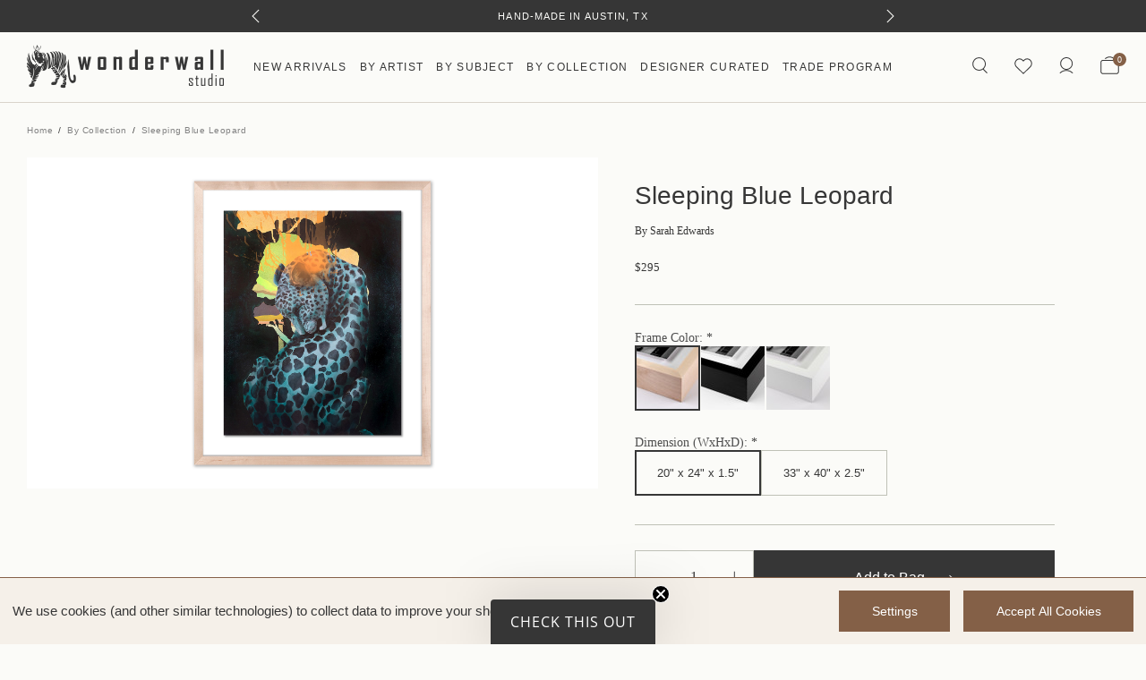

--- FILE ---
content_type: text/html; charset=UTF-8
request_url: https://wonderwallstudio.com/sleeping-blue-leopard/
body_size: 31658
content:

  
    

<!DOCTYPE html>
<html class="no-js" lang="en">
    <head>
        <title>Sleeping Blue Leopard - Wonderwall Studio</title>

        <link rel="preload" as="font" href="https://cdn11.bigcommerce.com/s-d0b406aohq/stencil/4b75ac00-a83c-013e-41e7-765aeb603615/e/49f3b520-81a6-013e-c89a-6a0502259f27/fonts/PPEiko-Medium.woff2" type="font/woff2" crossorigin="anonymous">
        <link rel="preload" as="font" href="https://cdn11.bigcommerce.com/s-d0b406aohq/stencil/4b75ac00-a83c-013e-41e7-765aeb603615/e/49f3b520-81a6-013e-c89a-6a0502259f27/fonts/PPEiko-Medium.woff" type="font/woff" crossorigin="anonymous">

        <link rel="preload" as="font" href="https://cdn11.bigcommerce.com/s-d0b406aohq/stencil/4b75ac00-a83c-013e-41e7-765aeb603615/e/49f3b520-81a6-013e-c89a-6a0502259f27/fonts/PPEiko-Regular.woff2" type="font/woff2" crossorigin="anonymous">
        <link rel="preload" as="font" href="https://cdn11.bigcommerce.com/s-d0b406aohq/stencil/4b75ac00-a83c-013e-41e7-765aeb603615/e/49f3b520-81a6-013e-c89a-6a0502259f27/fonts/PPEiko-Regular.woff" type="font/woff" crossorigin="anonymous">

        <link rel="preload" as="font" href="https://cdn11.bigcommerce.com/s-d0b406aohq/stencil/4b75ac00-a83c-013e-41e7-765aeb603615/e/49f3b520-81a6-013e-c89a-6a0502259f27/fonts/PPEiko-Heavy.woff2" type="font/woff2" crossorigin="anonymous">
        <link rel="preload" as="font" href="https://cdn11.bigcommerce.com/s-d0b406aohq/stencil/4b75ac00-a83c-013e-41e7-765aeb603615/e/49f3b520-81a6-013e-c89a-6a0502259f27/fonts/PPEiko-Heavy.woff" type="font/woff" crossorigin="anonymous">

        <link rel="preload" as="font" href="https://cdn11.bigcommerce.com/s-d0b406aohq/stencil/4b75ac00-a83c-013e-41e7-765aeb603615/e/49f3b520-81a6-013e-c89a-6a0502259f27/fonts/PPEiko-LightItalic.woff2" type="font/woff2" crossorigin="anonymous">
        <link rel="preload" as="font" href="https://cdn11.bigcommerce.com/s-d0b406aohq/stencil/4b75ac00-a83c-013e-41e7-765aeb603615/e/49f3b520-81a6-013e-c89a-6a0502259f27/fonts/PPEiko-LightItalic.woff" type="font/woff" crossorigin="anonymous">

        <link rel="preload" as="font" href="https://cdn11.bigcommerce.com/s-d0b406aohq/stencil/4b75ac00-a83c-013e-41e7-765aeb603615/e/49f3b520-81a6-013e-c89a-6a0502259f27/fonts/PPEiko-Thin.woff2" type="font/woff2" crossorigin="anonymous">
        <link rel="preload" as="font" href="https://cdn11.bigcommerce.com/s-d0b406aohq/stencil/4b75ac00-a83c-013e-41e7-765aeb603615/e/49f3b520-81a6-013e-c89a-6a0502259f27/fonts/PPEiko-Thin.woff" type="font/woff" crossorigin="anonymous">

        <link rel="preload" as="font" href="https://cdn11.bigcommerce.com/s-d0b406aohq/stencil/4b75ac00-a83c-013e-41e7-765aeb603615/e/49f3b520-81a6-013e-c89a-6a0502259f27/fonts/UniversalSansText-413.woff2" type="font/woff2" crossorigin="anonymous">
        <link rel="preload" as="font" href="https://cdn11.bigcommerce.com/s-d0b406aohq/stencil/4b75ac00-a83c-013e-41e7-765aeb603615/e/49f3b520-81a6-013e-c89a-6a0502259f27/fonts/UniversalSansText-413.woff" type="font/woff" crossorigin="anonymous">

        <link rel="preload" as="font" href="https://cdn11.bigcommerce.com/s-d0b406aohq/stencil/4b75ac00-a83c-013e-41e7-765aeb603615/e/49f3b520-81a6-013e-c89a-6a0502259f27/fonts/UniversalSansText-551.woff2" type="font/woff2" crossorigin="anonymous">
        <link rel="preload" as="font" href="https://cdn11.bigcommerce.com/s-d0b406aohq/stencil/4b75ac00-a83c-013e-41e7-765aeb603615/e/49f3b520-81a6-013e-c89a-6a0502259f27/fonts/UniversalSansText-551.woff" type="font/woff" crossorigin="anonymous">

        <link rel="dns-prefetch preconnect" href="https://cdn11.bigcommerce.com/s-d0b406aohq" crossorigin>
        <meta property="product:price:amount" content="295" /><meta property="product:price:currency" content="USD" /><meta property="og:url" content="https://wonderwallstudio.com/sleeping-blue-leopard/" /><meta property="og:site_name" content="Wonderwall Studio" /><meta name="keywords" content="Wall Decor, Fine Art Prints, Acrylic Trays, Framed Art"><link rel='canonical' href='https://wonderwallstudio.com/sleeping-blue-leopard/' /><meta name='platform' content='bigcommerce.stencil' /><meta property="og:type" content="product" />
<meta property="og:title" content="Sleeping Blue Leopard" />
<meta property="og:description" content="Wonderwall Studio is a boutique art gallery in Austin that combines art and technology to help you get premium-quality prints from artists around the world." />
<meta property="og:image" content="https://cdn11.bigcommerce.com/s-d0b406aohq/products/6830/images/16338/SAE005__58319.1648218956.500.750.jpg?c=2" />
<meta property="og:availability" content="instock" />
<meta property="pinterest:richpins" content="enabled" />
        
         

        <link href="https://cdn11.bigcommerce.com/s-d0b406aohq/product_images/favicon.png?t&#x3D;1528228578" rel="shortcut icon">
        <meta name="viewport" content="width=device-width, initial-scale=1, maximum-scale=5, user-scalable=yes">
        <style type="text/css" media="screen, print">                               
            @font-face {
                font-family: 'PP Eiko';
                src: url("https://cdn11.bigcommerce.com/s-d0b406aohq/stencil/4b75ac00-a83c-013e-41e7-765aeb603615/e/49f3b520-81a6-013e-c89a-6a0502259f27/fonts/PPEiko-Medium.woff2") format('woff2');
                src: url("https://cdn11.bigcommerce.com/s-d0b406aohq/stencil/4b75ac00-a83c-013e-41e7-765aeb603615/e/49f3b520-81a6-013e-c89a-6a0502259f27/fonts/PPEiko-Medium.woff") format('woff');
                font-weight: 500;
                font-style: normal;
                font-display: swap;
            } 
            @font-face {
                font-family: 'PP Eiko';
                src: url("https://cdn11.bigcommerce.com/s-d0b406aohq/stencil/4b75ac00-a83c-013e-41e7-765aeb603615/e/49f3b520-81a6-013e-c89a-6a0502259f27/fonts/PPEiko-Regular.woff2") format('woff2');
                src: url("https://cdn11.bigcommerce.com/s-d0b406aohq/stencil/4b75ac00-a83c-013e-41e7-765aeb603615/e/49f3b520-81a6-013e-c89a-6a0502259f27/fonts/PPEiko-Regular.woff") format('woff');
                font-weight: normal;
    font-style: normal;
    font-display: swap;
            } 
            @font-face {
    font-family: 'PP Eiko';
    src: url("https://cdn11.bigcommerce.com/s-d0b406aohq/stencil/4b75ac00-a83c-013e-41e7-765aeb603615/e/49f3b520-81a6-013e-c89a-6a0502259f27/fonts/PPEiko-LightItalic.woff2") format('woff2');
    src: url("https://cdn11.bigcommerce.com/s-d0b406aohq/stencil/4b75ac00-a83c-013e-41e7-765aeb603615/e/49f3b520-81a6-013e-c89a-6a0502259f27/fonts/PPEiko-LightItalic.woff") format('woff');
    font-weight: 300;
    font-style: italic;
    font-display: swap;
}
            @font-face {
                font-family: 'PP Eiko';
                src: url("https://cdn11.bigcommerce.com/s-d0b406aohq/stencil/4b75ac00-a83c-013e-41e7-765aeb603615/e/49f3b520-81a6-013e-c89a-6a0502259f27/fonts/PPEiko-Heavy.woff2") format('woff2');
                src: url("https://cdn11.bigcommerce.com/s-d0b406aohq/stencil/4b75ac00-a83c-013e-41e7-765aeb603615/e/49f3b520-81a6-013e-c89a-6a0502259f27/fonts/PPEiko-Heavy.woff") format('woff');
                font-weight: 900;
    font-style: normal;
    font-display: swap;
            }
            @font-face {
                font-family: 'PP Eiko';
                src: url("https://cdn11.bigcommerce.com/s-d0b406aohq/stencil/4b75ac00-a83c-013e-41e7-765aeb603615/e/49f3b520-81a6-013e-c89a-6a0502259f27/fonts/PPEiko-Thin.woff2") format('woff2');
                src: url("https://cdn11.bigcommerce.com/s-d0b406aohq/stencil/4b75ac00-a83c-013e-41e7-765aeb603615/e/49f3b520-81a6-013e-c89a-6a0502259f27/fonts/PPEiko-Thin.woff") format('woff');
                font-weight: 100;
    font-style: normal;
    font-display: swap;
            }  
            @font-face {
                font-family: 'Universal Sans Text 413';
                src: url("https://cdn11.bigcommerce.com/s-d0b406aohq/stencil/4b75ac00-a83c-013e-41e7-765aeb603615/e/49f3b520-81a6-013e-c89a-6a0502259f27/fonts/UniversalSansText-413.woff2") format('woff2');
                src: url("https://cdn11.bigcommerce.com/s-d0b406aohq/stencil/4b75ac00-a83c-013e-41e7-765aeb603615/e/49f3b520-81a6-013e-c89a-6a0502259f27/fonts/UniversalSansText-413.woff") format('woff');
                font-weight: normal;
    font-style: normal;
    font-display: swap;
            }  
            @font-face {
                font-family: 'Universal Sans Text 551';
                src: url("https://cdn11.bigcommerce.com/s-d0b406aohq/stencil/4b75ac00-a83c-013e-41e7-765aeb603615/e/49f3b520-81a6-013e-c89a-6a0502259f27/fonts/UniversalSansText-551.woff2") format('woff2');
                src: url("https://cdn11.bigcommerce.com/s-d0b406aohq/stencil/4b75ac00-a83c-013e-41e7-765aeb603615/e/49f3b520-81a6-013e-c89a-6a0502259f27/fonts/UniversalSansText-551.woff") format('woff');
                font-weight: 500;
    font-style: normal;
    font-display: swap;
            }         
        </style>

        <!-- Start VWO Async SmartCode -->
<link rel="preconnect" href="https://dev.visualwebsiteoptimizer.com" />
<script type='text/javascript' id='vwoCode'>
window._vwo_code || (function() {
var account_id=881917,
version=2.1,
settings_tolerance=2000,
hide_element='body',
hide_element_style = 'opacity:0 !important;filter:alpha(opacity=0) !important;background:none !important',
/* DO NOT EDIT BELOW THIS LINE */
f=false,w=window,d=document,v=d.querySelector('#vwoCode'),cK='_vwo_'+account_id+'_settings',cc={};try{var c=JSON.parse(localStorage.getItem('_vwo_'+account_id+'_config'));cc=c&&typeof c==='object'?c:{}}catch(e){}var stT=cc.stT==='session'?w.sessionStorage:w.localStorage;code={use_existing_jquery:function(){return typeof use_existing_jquery!=='undefined'?use_existing_jquery:undefined},library_tolerance:function(){return typeof library_tolerance!=='undefined'?library_tolerance:undefined},settings_tolerance:function(){return cc.sT||settings_tolerance},hide_element_style:function(){return'{'+(cc.hES||hide_element_style)+'}'},hide_element:function(){if(performance.getEntriesByName('first-contentful-paint')[0]){return''}return typeof cc.hE==='string'?cc.hE:hide_element},getVersion:function(){return version},finish:function(e){if(!f){f=true;var t=d.getElementById('_vis_opt_path_hides');if(t)t.parentNode.removeChild(t);if(e)(new Image).src='https://dev.visualwebsiteoptimizer.com/ee.gif?a='+account_id+e}},finished:function(){return f},addScript:function(e){var t=d.createElement('script');t.type='text/javascript';if(e.src){t.src=e.src}else{t.text=e.text}d.getElementsByTagName('head')[0].appendChild(t)},load:function(e,t){var i=this.getSettings(),n=d.createElement('script'),r=this;t=t||{};if(i){n.textContent=i;d.getElementsByTagName('head')[0].appendChild(n);if(!w.VWO||VWO.caE){stT.removeItem(cK);r.load(e)}}else{var o=new XMLHttpRequest;o.open('GET',e,true);o.withCredentials=!t.dSC;o.responseType=t.responseType||'text';o.onload=function(){if(t.onloadCb){return t.onloadCb(o,e)}if(o.status===200){_vwo_code.addScript({text:o.responseText})}else{_vwo_code.finish('&e=loading_failure:'+e)}};o.onerror=function(){if(t.onerrorCb){return t.onerrorCb(e)}_vwo_code.finish('&e=loading_failure:'+e)};o.send()}},getSettings:function(){try{var e=stT.getItem(cK);if(!e){return}e=JSON.parse(e);if(Date.now()>e.e){stT.removeItem(cK);return}return e.s}catch(e){return}},init:function(){if(d.URL.indexOf('__vwo_disable__')>-1)return;var e=this.settings_tolerance();w._vwo_settings_timer=setTimeout(function(){_vwo_code.finish();stT.removeItem(cK)},e);var t;if(this.hide_element()!=='body'){t=d.createElement('style');var i=this.hide_element(),n=i?i+this.hide_element_style():'',r=d.getElementsByTagName('head')[0];t.setAttribute('id','_vis_opt_path_hides');v&&t.setAttribute('nonce',v.nonce);t.setAttribute('type','text/css');if(t.styleSheet)t.styleSheet.cssText=n;else t.appendChild(d.createTextNode(n));r.appendChild(t)}else{t=d.getElementsByTagName('head')[0];var n=d.createElement('div');n.style.cssText='z-index: 2147483647 !important;position: fixed !important;left: 0 !important;top: 0 !important;width: 100% !important;height: 100% !important;background: white !important;';n.setAttribute('id','_vis_opt_path_hides');n.classList.add('_vis_hide_layer');t.parentNode.insertBefore(n,t.nextSibling)}var o='https://dev.visualwebsiteoptimizer.com/j.php?a='+account_id+'&u='+encodeURIComponent(d.URL)+'&vn='+version;if(w.location.search.indexOf('_vwo_xhr')!==-1){this.addScript({src:o})}else{this.load(o+'&x=true')}}};w._vwo_code=code;code.init();})();
</script>
<!-- End VWO Async SmartCode -->

<!-- Hotjar Tracking Code for https://wonderwallstudio.com/ -->


<script>
    (function(h,o,t,j,a,r){
        h.hj=h.hj||function(){(h.hj.q=h.hj.q||[]).push(arguments)};
        h._hjSettings={hjid:3419439,hjsv:6};
        a=o.getElementsByTagName('head')[0];
        r=o.createElement('script');r.async=1;
        r.src=t+h._hjSettings.hjid+j+h._hjSettings.hjsv;
        a.appendChild(r);
    })(window,document,'https://static.hotjar.com/c/hotjar-','.js?sv=');
</script>


        <script>
            document.documentElement.className = document.documentElement.className.replace('no-js', 'js');
        </script>

        <script>
    function browserSupportsAllFeatures() {
        return window.Promise
            && window.fetch
            && window.URL
            && window.URLSearchParams
            && window.WeakMap
            // object-fit support
            && ('objectFit' in document.documentElement.style);
    }

    function loadScript(src) {
        var js = document.createElement('script');
        js.src = src;
        js.onerror = function () {
            console.error('Failed to load polyfill script ' + src);
        };
        document.head.appendChild(js);
    }

    if (!browserSupportsAllFeatures()) {
        loadScript('https://cdn11.bigcommerce.com/s-d0b406aohq/stencil/4b75ac00-a83c-013e-41e7-765aeb603615/e/49f3b520-81a6-013e-c89a-6a0502259f27/dist/theme-bundle.polyfills.js');
    }
</script>
        <script>window.consentManagerTranslations = `{"locale":"en","locales":{"consent_manager.data_collection_warning":"en","consent_manager.accept_all_cookies":"en","consent_manager.gdpr_settings":"en","consent_manager.data_collection_preferences":"en","consent_manager.manage_data_collection_preferences":"en","consent_manager.use_data_by_cookies":"en","consent_manager.data_categories_table":"en","consent_manager.allow":"en","consent_manager.accept":"en","consent_manager.deny":"en","consent_manager.dismiss":"en","consent_manager.reject_all":"en","consent_manager.category":"en","consent_manager.purpose":"en","consent_manager.functional_category":"en","consent_manager.functional_purpose":"en","consent_manager.analytics_category":"en","consent_manager.analytics_purpose":"en","consent_manager.targeting_category":"en","consent_manager.advertising_category":"en","consent_manager.advertising_purpose":"en","consent_manager.essential_category":"en","consent_manager.esential_purpose":"en","consent_manager.yes":"en","consent_manager.no":"en","consent_manager.not_available":"en","consent_manager.cancel":"en","consent_manager.save":"en","consent_manager.back_to_preferences":"en","consent_manager.close_without_changes":"en","consent_manager.unsaved_changes":"en","consent_manager.by_using":"en","consent_manager.agree_on_data_collection":"en","consent_manager.change_preferences":"en","consent_manager.cancel_dialog_title":"en","consent_manager.privacy_policy":"en","consent_manager.allow_category_tracking":"en","consent_manager.disallow_category_tracking":"en"},"translations":{"consent_manager.data_collection_warning":"We use cookies (and other similar technologies) to collect data to improve your shopping experience.","consent_manager.accept_all_cookies":"Accept All Cookies","consent_manager.gdpr_settings":"Settings","consent_manager.data_collection_preferences":"Website Data Collection Preferences","consent_manager.manage_data_collection_preferences":"Manage Website Data Collection Preferences","consent_manager.use_data_by_cookies":" uses data collected by cookies and JavaScript libraries to improve your shopping experience.","consent_manager.data_categories_table":"The table below outlines how we use this data by category. To opt out of a category of data collection, select 'No' and save your preferences.","consent_manager.allow":"Allow","consent_manager.accept":"Accept","consent_manager.deny":"Deny","consent_manager.dismiss":"Dismiss","consent_manager.reject_all":"Reject all","consent_manager.category":"Category","consent_manager.purpose":"Purpose","consent_manager.functional_category":"Functional","consent_manager.functional_purpose":"Enables enhanced functionality, such as videos and live chat. If you do not allow these, then some or all of these functions may not work properly.","consent_manager.analytics_category":"Analytics","consent_manager.analytics_purpose":"Provide statistical information on site usage, e.g., web analytics so we can improve this website over time.","consent_manager.targeting_category":"Targeting","consent_manager.advertising_category":"Advertising","consent_manager.advertising_purpose":"Used to create profiles or personalize content to enhance your shopping experience.","consent_manager.essential_category":"Essential","consent_manager.esential_purpose":"Essential for the site and any requested services to work, but do not perform any additional or secondary function.","consent_manager.yes":"Yes","consent_manager.no":"No","consent_manager.not_available":"N/A","consent_manager.cancel":"Cancel","consent_manager.save":"Save","consent_manager.back_to_preferences":"Back to Preferences","consent_manager.close_without_changes":"You have unsaved changes to your data collection preferences. Are you sure you want to close without saving?","consent_manager.unsaved_changes":"You have unsaved changes","consent_manager.by_using":"By using our website, you're agreeing to our","consent_manager.agree_on_data_collection":"By using our website, you're agreeing to the collection of data as described in our ","consent_manager.change_preferences":"You can change your preferences at any time","consent_manager.cancel_dialog_title":"Are you sure you want to cancel?","consent_manager.privacy_policy":"Privacy Policy","consent_manager.allow_category_tracking":"Allow [CATEGORY_NAME] tracking","consent_manager.disallow_category_tracking":"Disallow [CATEGORY_NAME] tracking"}}`;</script>

        <script>
            window.lazySizesConfig = window.lazySizesConfig || {};
            window.lazySizesConfig.loadMode = 1;
        </script>
        <script async src="https://cdn11.bigcommerce.com/s-d0b406aohq/stencil/4b75ac00-a83c-013e-41e7-765aeb603615/e/49f3b520-81a6-013e-c89a-6a0502259f27/dist/theme-bundle.head_async.js"></script>
        
        
        
        <script async src="https://cdn11.bigcommerce.com/s-d0b406aohq/stencil/4b75ac00-a83c-013e-41e7-765aeb603615/e/49f3b520-81a6-013e-c89a-6a0502259f27/dist/theme-bundle.font.js"></script>

        <link data-stencil-stylesheet href="https://cdn11.bigcommerce.com/s-d0b406aohq/stencil/4b75ac00-a83c-013e-41e7-765aeb603615/e/49f3b520-81a6-013e-c89a-6a0502259f27/css/theme-e0319f40-cefe-013e-c3c5-2258268df3cf.css" rel="stylesheet">        
        <!-- Start Tracking Code for analytics_facebook -->

<script data-bc-cookie-consent="4" type="text/plain">
!function(f,b,e,v,n,t,s){if(f.fbq)return;n=f.fbq=function(){n.callMethod?n.callMethod.apply(n,arguments):n.queue.push(arguments)};if(!f._fbq)f._fbq=n;n.push=n;n.loaded=!0;n.version='2.0';n.queue=[];t=b.createElement(e);t.async=!0;t.src=v;s=b.getElementsByTagName(e)[0];s.parentNode.insertBefore(t,s)}(window,document,'script','https://connect.facebook.net/en_US/fbevents.js');

fbq('set', 'autoConfig', 'false', '716986238701753');
fbq('dataProcessingOptions', []);
fbq('init', '716986238701753', {"external_id":"0dbe48c3-b45c-417c-838a-853884b61cdf"});
fbq('set', 'agent', 'bigcommerce', '716986238701753');

function trackEvents() {
    var pathName = window.location.pathname;

    fbq('track', 'PageView', {}, "");

    // Search events start -- only fire if the shopper lands on the /search.php page
    if (pathName.indexOf('/search.php') === 0 && getUrlParameter('search_query')) {
        fbq('track', 'Search', {
            content_type: 'product_group',
            content_ids: [],
            search_string: getUrlParameter('search_query')
        });
    }
    // Search events end

    // Wishlist events start -- only fire if the shopper attempts to add an item to their wishlist
    if (pathName.indexOf('/wishlist.php') === 0 && getUrlParameter('added_product_id')) {
        fbq('track', 'AddToWishlist', {
            content_type: 'product_group',
            content_ids: []
        });
    }
    // Wishlist events end

    // Lead events start -- only fire if the shopper subscribes to newsletter
    if (pathName.indexOf('/subscribe.php') === 0 && getUrlParameter('result') === 'success') {
        fbq('track', 'Lead', {});
    }
    // Lead events end

    // Registration events start -- only fire if the shopper registers an account
    if (pathName.indexOf('/login.php') === 0 && getUrlParameter('action') === 'account_created') {
        fbq('track', 'CompleteRegistration', {}, "");
    }
    // Registration events end

    

    function getUrlParameter(name) {
        var cleanName = name.replace(/[\[]/, '\[').replace(/[\]]/, '\]');
        var regex = new RegExp('[\?&]' + cleanName + '=([^&#]*)');
        var results = regex.exec(window.location.search);
        return results === null ? '' : decodeURIComponent(results[1].replace(/\+/g, ' '));
    }
}

if (window.addEventListener) {
    window.addEventListener("load", trackEvents, false)
}
</script>
<noscript><img height="1" width="1" style="display:none" alt="null" src="https://www.facebook.com/tr?id=716986238701753&ev=PageView&noscript=1&a=plbigcommerce1.2&eid="/></noscript>

<!-- End Tracking Code for analytics_facebook -->

<!-- Start Tracking Code for analytics_googleanalytics4 -->

<script data-cfasync="false" src="https://cdn11.bigcommerce.com/shared/js/google_analytics4_bodl_subscribers-358423becf5d870b8b603a81de597c10f6bc7699.js" integrity="sha256-gtOfJ3Avc1pEE/hx6SKj/96cca7JvfqllWA9FTQJyfI=" crossorigin="anonymous"></script>
<script data-cfasync="false">
  (function () {
    window.dataLayer = window.dataLayer || [];

    function gtag(){
        dataLayer.push(arguments);
    }

    function initGA4(event) {
         function setupGtag() {
            function configureGtag() {
                gtag('js', new Date());
                gtag('set', 'developer_id.dMjk3Nj', true);
                gtag('config', 'G-421VLENVPG');
            }

            var script = document.createElement('script');

            script.src = 'https://www.googletagmanager.com/gtag/js?id=G-421VLENVPG';
            script.async = true;
            script.onload = configureGtag;

            document.head.appendChild(script);
        }

        setupGtag();

        if (typeof subscribeOnBodlEvents === 'function') {
            subscribeOnBodlEvents('G-421VLENVPG', true);
        }

        window.removeEventListener(event.type, initGA4);
    }

    gtag('consent', 'default', {"ad_storage":"denied","ad_user_data":"denied","ad_personalization":"denied","analytics_storage":"denied","functionality_storage":"denied"})
            

    var eventName = document.readyState === 'complete' ? 'consentScriptsLoaded' : 'DOMContentLoaded';
    window.addEventListener(eventName, initGA4, false);
  })()
</script>

<!-- End Tracking Code for analytics_googleanalytics4 -->

<!-- Start Tracking Code for analytics_siteverification -->

<meta name="google-site-verification" content="05t-z1VR6PDnylbedmOf89PO6ax100nPgh_V_PwqHp8" />
<meta name="google-site-verification" content="vu4nhnBHw0jiXyD56IFD4EaqPd5Z3woKUbArXZ4EdD0" />
<meta name="facebook-domain-verification" content="3ex0yk8gvxtgyaizahmb9dtyotukgr" />
<meta name="google-site-verification" content="YQtHoeJEpu-62V85Mq86kEF2h1eeKlOx_EaFTKm0LwA" />

<!-- End Tracking Code for analytics_siteverification -->


<script type="text/javascript" src="https://checkout-sdk.bigcommerce.com/v1/loader.js" defer ></script>
<script>window.consentManagerStoreConfig = function () { return {"storeName":"Wonderwall Studio","privacyPolicyUrl":"","writeKey":null,"improvedConsentManagerEnabled":true,"AlwaysIncludeScriptsWithConsentTag":true}; };</script>
<script type="text/javascript" src="https://cdn11.bigcommerce.com/shared/js/bodl-consent-32a446f5a681a22e8af09a4ab8f4e4b6deda6487.js" integrity="sha256-uitfaufFdsW9ELiQEkeOgsYedtr3BuhVvA4WaPhIZZY=" crossorigin="anonymous" defer></script>
<script type="text/javascript" src="https://cdn11.bigcommerce.com/shared/js/storefront/consent-manager-config-3013a89bb0485f417056882e3b5cf19e6588b7ba.js" defer></script>
<script type="text/javascript" src="https://cdn11.bigcommerce.com/shared/js/storefront/consent-manager-08633fe15aba542118c03f6d45457262fa9fac88.js" defer></script>
<script type="text/javascript">
var BCData = {"product_attributes":{"sku":"WWS.SEA005","upc":null,"mpn":null,"gtin":null,"weight":null,"base":true,"image":null,"price":{"without_tax":{"formatted":"$295","value":295,"currency":"USD"},"tax_label":"Tax","price_range":{"min":{"without_tax":{"formatted":"$295","value":295,"currency":"USD"},"tax_label":"Tax"},"max":{"without_tax":{"formatted":"$495","value":495,"currency":"USD"},"tax_label":"Tax"}}},"out_of_stock_behavior":"hide_option","out_of_stock_message":"Out of stock","available_modifier_values":[],"in_stock_attributes":[31545,31546,31547,31548,31549],"stock":null,"instock":true,"stock_message":null,"purchasable":true,"purchasing_message":null,"call_for_price_message":null}};
</script>
<!-- Start VWO Async SmartCode -->
<script type='text/javascript'>
 window._vwo_code = window._vwo_code || (function(){
 var account_id=627123,
 settings_tolerance=2000,
 library_tolerance=2500,
 use_existing_jquery=false,
 is_spa=1,
 hide_element='body',

 /* DO NOT EDIT BELOW THIS LINE */
 f=false,d=document,code={use_existing_jquery:function(){return use_existing_jquery;},library_tolerance:function(){return library_tolerance;},finish:function(){if(!f){f=true;var a=d.getElementById('_vis_opt_path_hides');if(a)a.parentNode.removeChild(a);}},finished:function(){return f;},load:function(a){var b=d.createElement('script');b.src=a;b.type='text/javascript';b.innerText;b.onerror=function(){_vwo_code.finish();};d.getElementsByTagName('head')[0].appendChild(b);},init:function(){
 window.settings_timer=setTimeout(function () {_vwo_code.finish() },settings_tolerance);var a=d.createElement('style'),b=hide_element?hide_element+'{opacity:0 !important;filter:alpha(opacity=0) !important;background:none !important;}':'',h=d.getElementsByTagName('head')[0];a.setAttribute('id','_vis_opt_path_hides');a.setAttribute('type','text/css');if(a.styleSheet)a.styleSheet.cssText=b;else a.appendChild(d.createTextNode(b));h.appendChild(a);this.load('https://dev.visualwebsiteoptimizer.com/j.php?a='+account_id+'&u='+encodeURIComponent(d.URL)+'&f='+(+is_spa)+'&r='+Math.random());return settings_timer; }};window._vwo_settings_timer = code.init(); return code; }());
 </script>
 <!-- End VWO Async SmartCode --><!-- Hotjar Tracking Code for https://wonderwallstudio.com/ -->
<script data-bc-cookie-consent="3" type="text/plain">
    (function(h,o,t,j,a,r){
        h.hj=h.hj||function(){(h.hj.q=h.hj.q||[]).push(arguments)};
        h._hjSettings={hjid:3419439,hjsv:6};
        a=o.getElementsByTagName('head')[0];
        r=o.createElement('script');r.async=1;
        r.src=t+h._hjSettings.hjid+j+h._hjSettings.hjsv;
        a.appendChild(r);
    })(window,document,'https://static.hotjar.com/c/hotjar-','.js?sv=');
</script><script src="https://code.jquery.com/jquery-3.7.1.min.js"></script>
<script src="https://cdnjs.cloudflare.com/ajax/libs/xlsx/0.17.0/xlsx.full.min.js"></script>
<script charset="UTF-8">
	let fileData;
    let ptype = 'product';
    
    if(ptype == 'product'){
    		let productid = '6830';    
            (async () => {  
                const url2 = `https://wonderwallstudio.com/content/product_dynamic_info/dynamic_info_${productid}.csv`; // Replace with your file URL
				console.log(url2)
                try {
                    const response = await fetch(url2);
                    const blob = await response.blob(); 
                    const file1 = new File([blob], `dynamic_info_${productid}.csv`, { type: 'text/csv' });
                   // console.log(file1);
                    //readFile(file);

                     const file = file1;
                        const reader = new FileReader();

                        reader.onload = function(e) {
                            const data = new Uint8Array(e.target.result);
                            const workbook = XLSX.read(data, { type: 'array' });

                            // Get the first sheet name
                            const sheetName = workbook.SheetNames[0];

                            // Convert the sheet to JSON
                            const jsonData = XLSX.utils.sheet_to_json(workbook.Sheets[sheetName]);

                            // Output JSON data
                            //document.getElementById('output').textContent = JSON.stringify(jsonData, null, 2);
                            // console.log(JSON.stringify(jsonData, null, 2));



                            let getData = JSON.stringify(jsonData, null, 2);

                    let a = {};
                    let allInfo = JSON.parse(getData);
                    // console.log(allInfo);
                    allInfo.length && allInfo.forEach((d) => {
                        a[d.SKU] = d["Description"];
                    });
                    fileData = a;

                    //  console.log(fileData);
                    // setProductInfo('WWS.WET054.AS.04C.05SM');


                             const targetNode = document.querySelector('[data-product-sku]');
 setProductInfo(targetNode.textContent);
const config = { childList: true, subtree: true };

const callback = function(mutationsList) {
    for (const mutation of mutationsList) {
        if (mutation.type === 'childList') {
            //console.log('Text changed to:', targetNode.textContent);
            // Add your custom logic here
            setProductInfo(targetNode.textContent);
        }
    }
};

const observer = new MutationObserver(callback);

observer.observe(targetNode, config);
                            
                            

                        };

                        reader.readAsArrayBuffer(file);


                } catch (error) {
                    console.error('Error fetching the CSV file:', error);
                }
            })();
        
       
        
    }

function setProductInfo(sku) {

    setTimeout(()=>{
        const cleanSKU = $.trim(sku);
        const x = $("[data-product-description]");
        if (fileData) {
            if (fileData[cleanSKU]) {
                let j = fileData[cleanSKU]; 
                j = j.replaceAll("giclÃ©","giclé");
                x.length && x.html(`<p>${j}</p>`);
            }
            // console.log(fileData[sku])
        } else {
            console.log("SKU Not Found");
            // if (x.length) x.html("<p>" + fileData["Default"] + "</p>");
        }
    },500);

} 

 window.setProductInfo = setProductInfo;
</script><script>
document.addEventListener("DOMContentLoaded", function() {
    try {
        const currentUrl = window.location.href;

        function cleanUrl(url) {
            const urlObj = new URL(url);
            const pathParts = urlObj.pathname.split('/');
            const cleanedPathParts = pathParts.filter(part => part !== 'page' && isNaN(part));
            const hadTrailingSlashInPath = urlObj.pathname.endsWith('/');
            let cleanedPath = cleanedPathParts.join('/');
            if (!cleanedPath.startsWith('/')) {
                cleanedPath = '/' + cleanedPath;
            }
            if (hadTrailingSlashInPath && !cleanedPath.endsWith('/')) {
                cleanedPath += '/';
            }
            return urlObj.origin + cleanedPath;
        }

        const cleanedUrl = cleanUrl(currentUrl);

        function setCanonicalLink(url) {
            let canonicalLink = document.querySelector('link[rel="canonical"]');
            if (!canonicalLink) {
                canonicalLink = document.createElement("link");
                canonicalLink.rel = "canonical";
                document.head.appendChild(canonicalLink);
            }
            if (canonicalLink.href !== url) {
                canonicalLink.href = url;
            }
        }

        if (cleanedUrl !== currentUrl) {
            setCanonicalLink(cleanedUrl);
        }

    } catch (error) {
        console.error("Error processing canonical:", error);
    }
}, false);
</script>

 <script data-cfasync="false" src="https://microapps.bigcommerce.com/bodl-events/1.9.4/index.js" integrity="sha256-Y0tDj1qsyiKBRibKllwV0ZJ1aFlGYaHHGl/oUFoXJ7Y=" nonce="" crossorigin="anonymous"></script>
 <script data-cfasync="false" nonce="">

 (function() {
    function decodeBase64(base64) {
       const text = atob(base64);
       const length = text.length;
       const bytes = new Uint8Array(length);
       for (let i = 0; i < length; i++) {
          bytes[i] = text.charCodeAt(i);
       }
       const decoder = new TextDecoder();
       return decoder.decode(bytes);
    }
    window.bodl = JSON.parse(decodeBase64("[base64]"));
 })()

 </script>

<script nonce="">
(function () {
    var xmlHttp = new XMLHttpRequest();

    xmlHttp.open('POST', 'https://bes.gcp.data.bigcommerce.com/nobot');
    xmlHttp.setRequestHeader('Content-Type', 'application/json');
    xmlHttp.send('{"store_id":"999706122","timezone_offset":"-5.0","timestamp":"2026-01-18T23:46:27.71137200Z","visit_id":"b2cf40f0-169e-4828-a9bb-f339c6eac17b","channel_id":1}');
})();
</script>
 



        <script>
            window.productImageSize = {
                zoomSize: "1280x1280",
                productSize: "500x659"
            }
        </script>

        
<!--Gorgias Chat Widget Start-->
<script id="gorgias-chat-widget-install-v3" 
    src="https://config.gorgias.chat/bundle-loader/01HB9QQAYX1XEYTH0GA0RPTSDW">
</script>
<!--Gorgias Chat Widget End-->


    </head>
    <body class="template-product    ">
        <svg data-src="https://cdn11.bigcommerce.com/s-d0b406aohq/stencil/4b75ac00-a83c-013e-41e7-765aeb603615/e/49f3b520-81a6-013e-c89a-6a0502259f27/img/icon-sprite.svg" class="icons-svg-sprite"></svg>

        <header class="header" role="banner"> 
    <div class="header-topbar">
     <div data-content-region="header_bottom--global"><div data-layout-id="883f7cb0-5113-4403-9109-0dafc276a832">       <div data-sub-layout-container="d8a202c5-5bee-4ac7-ab98-1410b37273e5" data-layout-name="Layout">
    <style data-container-styling="d8a202c5-5bee-4ac7-ab98-1410b37273e5">
        [data-sub-layout-container="d8a202c5-5bee-4ac7-ab98-1410b37273e5"] {
            box-sizing: border-box;
            display: flex;
            flex-wrap: wrap;
            z-index: 0;
            position: relative;
            height: ;
            padding-top: 0px;
            padding-right: 0px;
            padding-bottom: 0px;
            padding-left: 0px;
            margin-top: 0px;
            margin-right: 0px;
            margin-bottom: 0px;
            margin-left: 0px;
            border-width: 0px;
            border-style: solid;
            border-color: #333333;
        }

        [data-sub-layout-container="d8a202c5-5bee-4ac7-ab98-1410b37273e5"]:after {
            display: block;
            position: absolute;
            top: 0;
            left: 0;
            bottom: 0;
            right: 0;
            background-size: cover;
            z-index: auto;
        }
    </style>

    <div data-sub-layout="6cccaf72-49cb-4f32-9cbf-d074573aecd0">
        <style data-column-styling="6cccaf72-49cb-4f32-9cbf-d074573aecd0">
            [data-sub-layout="6cccaf72-49cb-4f32-9cbf-d074573aecd0"] {
                display: flex;
                flex-direction: column;
                box-sizing: border-box;
                flex-basis: 100%;
                max-width: 100%;
                z-index: 0;
                position: relative;
                height: ;
                padding-top: 0px;
                padding-right: 10.5px;
                padding-bottom: 0px;
                padding-left: 10.5px;
                margin-top: 0px;
                margin-right: 0px;
                margin-bottom: 0px;
                margin-left: 0px;
                border-width: 0px;
                border-style: solid;
                border-color: #333333;
                justify-content: center;
            }
            [data-sub-layout="6cccaf72-49cb-4f32-9cbf-d074573aecd0"]:after {
                display: block;
                position: absolute;
                top: 0;
                left: 0;
                bottom: 0;
                right: 0;
                background-size: cover;
                z-index: auto;
            }
            @media only screen and (max-width: 700px) {
                [data-sub-layout="6cccaf72-49cb-4f32-9cbf-d074573aecd0"] {
                    flex-basis: 100%;
                    max-width: 100%;
                }
            }
        </style>
        <div data-widget-id="5fe74f53-e881-4d63-9b1b-041827989710" data-placement-id="01f7008c-a408-4934-ad11-a1d01493a33e" data-placement-status="ACTIVE"><div class="top-section">
        <div>Free Shipping on All USA Orders</div>
        <div>Hand-made in Austin, TX</div>
        <div>Trade Program for Designers</div>
    </div>
</div>
    </div>
</div>

</div></div>
    </div> 
    <div class="header-middle">
        <a href="#" class="mobileMenu-toggle" data-mobile-menu-toggle="menu">
            <svg><use xlink:href="#icon-menu"></use></svg>
            <svg class="close"><use xlink:href="#icon-menu-close"></use></svg>
        </a>
            <div class="header-logo header-logo--center">
                <a href="https://wonderwallstudio.com/" class="header-logo__link" data-header-logo-link>
        <div class="header-logo-image-container">
            <img class="header-logo-image"
                 src="https://cdn11.bigcommerce.com/s-d0b406aohq/images/stencil/440x99/download_1_1727944422__13953.original.png"
                 srcset="https://cdn11.bigcommerce.com/s-d0b406aohq/images/stencil/440x99/download_1_1727944422__13953.original.png"
                 alt="Wonderwall Studio"
                 title="Wonderwall Studio">
        </div>
</a>
                <a href="https://wonderwallstudio.com/" class="header-logo__link hover-logo" data-header-logo-link>
                    <img src="/images/stencil/original/image-manager/hover-logo.png" alt="">
                    </a>
            </div>
        <div class="navPages-container" id="menu" data-menu>
            <nav class="navPages">    
    <ul class="navPages-list sf-menu">
        <li data-cateurl="https://wonderwallstudio.com/all-artwork.html" class="navPages-item">
             <a class="navPages-action needsclick"
   href="https://wonderwallstudio.com/all-artwork.html"
   aria-label="New Arrivals"
>
    New Arrivals
</a>
            </li>
        <!---->
              
            <!--         -->
        <li data-cateurl="https://wonderwallstudio.com/categories/by-artist.html" class="navPages-item">
             <a class="navPages-action needsclick"
   href="https://wonderwallstudio.com/categories/by-artist.html"
   aria-label="By Artist"
>
    By Artist
</a>
            </li>
        <!---->
              
            <!--         -->
        <li data-cateurl="https://wonderwallstudio.com/categories/subject.html" class="navPages-item">
             <a class="navPages-action needsclick has-subMenu"
   href="https://wonderwallstudio.com/categories/subject.html">By Subject</a>
    <ul class="navPage-subMenu-list">
      <div class="links-inner">
      <div class="links-container">
        <div class="content-inner">  
          <h6>By Subject</h6>
          <ul class="submenu-link-list">      
              <li class="navPage-subMenu-item" data-id="306">                   
                  <a class="navPage-subMenu-action needsclick " href="https://wonderwallstudio.com/categories/by-subject/abstract.html" dataimgalt="Abstract" data-imgsrc="https://cdn11.bigcommerce.com/s-d0b406aohq/images/stencil/original/i/abstract__16629.original.jpg">Abstract</a>
              </li>
              <li class="navPage-subMenu-item" data-id="314">                   
                  <a class="navPage-subMenu-action needsclick " href="https://wonderwallstudio.com/categories/by-subject/architecture.html" dataimgalt="Architecture" data-imgsrc="https://cdn11.bigcommerce.com/s-d0b406aohq/images/stencil/original/b/architecture-1__47794.original.jpg">Architecture</a>
              </li>
              <li class="navPage-subMenu-item" data-id="308">                   
                  <a class="navPage-subMenu-action needsclick " href="https://wonderwallstudio.com/categories/by-subject/drawings.html" dataimgalt="Drawings" data-imgsrc="https://cdn11.bigcommerce.com/s-d0b406aohq/images/stencil/original/j/drawings__49544.original.jpg">Drawings</a>
              </li>
              <li class="navPage-subMenu-item" data-id="310">                   
                  <a class="navPage-subMenu-action needsclick " href="https://wonderwallstudio.com/categories/by-subject/geometric.html" dataimgalt="Geometric" data-imgsrc="https://cdn11.bigcommerce.com/s-d0b406aohq/images/stencil/original/k/geometric__82165.original.jpg">Geometric</a>
              </li>
              <li class="navPage-subMenu-item" data-id="309">                   
                  <a class="navPage-subMenu-action needsclick " href="https://wonderwallstudio.com/categories/by-subject/landscapes.html" dataimgalt="Landscapes" data-imgsrc="https://cdn11.bigcommerce.com/s-d0b406aohq/images/stencil/original/y/landscapes__25062.original.jpg">Landscapes</a>
              </li>
              <li class="navPage-subMenu-item" data-id="311">                   
                  <a class="navPage-subMenu-action needsclick " href="https://wonderwallstudio.com/categories/by-subject/mixed-media.html" dataimgalt="Mixed Media" data-imgsrc="https://cdn11.bigcommerce.com/s-d0b406aohq/images/stencil/original/t/mixed%20media__41061.original.jpg">Mixed Media</a>
              </li>
              <li class="navPage-subMenu-item" data-id="323">                   
                  <a class="navPage-subMenu-action needsclick " href="https://wonderwallstudio.com/categories/by-subject/muhammad-ali.html" dataimgalt="Muhammad Ali" data-imgsrc="https://cdn11.bigcommerce.com/s-d0b406aohq/images/stencil/original/g/muhammad%20ali__11460.original.jpg">Muhammad Ali</a>
              </li>
              <li class="navPage-subMenu-item" data-id="307">                   
                  <a class="navPage-subMenu-action needsclick " href="https://wonderwallstudio.com/categories/by-subject/photography.html" dataimgalt="Photography" data-imgsrc="https://cdn11.bigcommerce.com/s-d0b406aohq/images/stencil/original/t/photography__98579.original.jpg">Photography</a>
              </li>
              <li class="navPage-subMenu-item" data-id="312">                   
                  <a class="navPage-subMenu-action needsclick " href="https://wonderwallstudio.com/categories/by-subject/portraits.html" dataimgalt="Portraits" data-imgsrc="https://cdn11.bigcommerce.com/s-d0b406aohq/images/stencil/original/a/portraits__34269.original.jpg">Portraits</a>
              </li>
              <li class="navPage-subMenu-item" data-id="313">                   
                  <a class="navPage-subMenu-action needsclick " href="https://wonderwallstudio.com/categories/by-subject/seascapes.html" dataimgalt="Seascapes" data-imgsrc="https://cdn11.bigcommerce.com/s-d0b406aohq/images/stencil/original/y/seascapes__78316.original.jpg">Seascapes</a>
              </li>
              <li class="navPage-subMenu-item" data-id="318">                   
                  <a class="navPage-subMenu-action needsclick " href="https://wonderwallstudio.com/categories/by-subject/still-life.html" dataimgalt="Still Life" data-imgsrc="https://cdn11.bigcommerce.com/s-d0b406aohq/images/stencil/original/j/still%20life__96170.original.jpg">Still Life</a>
              </li>
          </ul>
          <a class="shop-all" href="https://wonderwallstudio.com/categories/subject.html">Shop All <svg><use href="#icon-Arrow"></use></svg></a>                       
        </div> 
        <div class="sub-category-img">
            <img src='https://cdn11.bigcommerce.com/s-d0b406aohq/images/stencil/original/i/abstract__16629.original.jpg' alt="Abstract">
        </div>
      </div>      
    </div>
    </ul>
            </li>
        <!---->
              
            <!--         -->
        <li data-cateurl="https://wonderwallstudio.com/categories/presentation.html" class="navPages-item">
             <a class="navPages-action needsclick has-subMenu"
   href="https://wonderwallstudio.com/categories/presentation.html">By Collection</a>
    <ul class="navPage-subMenu-list">
      <div class="links-inner">
      <div class="links-container">
        <div class="content-inner">  
          <h6>By Collection</h6>
          <ul class="submenu-link-list">      
              <li class="navPage-subMenu-item" data-id="282">                   
                  <a class="navPage-subMenu-action needsclick " href="https://wonderwallstudio.com/categories/by-presentation/texture-enhanced.html" dataimgalt="Texture Enhanced" data-imgsrc="https://cdn11.bigcommerce.com/s-d0b406aohq/images/stencil/original/t/texture%20enhanced__04419.original.jpg">Texture Enhanced</a>
              </li>
              <li class="navPage-subMenu-item" data-id="84">                   
                  <a class="navPage-subMenu-action needsclick " href="https://wonderwallstudio.com/categories/presentation/framed-paper.html" dataimgalt="Framed Paper" data-imgsrc="https://cdn11.bigcommerce.com/s-d0b406aohq/images/stencil/original/j/framed%20paper__80016.original.jpg">Framed Paper</a>
              </li>
              <li class="navPage-subMenu-item" data-id="256">                   
                  <a class="navPage-subMenu-action needsclick " href="https://wonderwallstudio.com/categories/by-presentation/chromaluxe.html" dataimgalt="ChromaLuxe" data-imgsrc="https://cdn11.bigcommerce.com/s-d0b406aohq/images/stencil/original/n/chromaluxe__68696.original.jpg">ChromaLuxe</a>
              </li>
              <li class="navPage-subMenu-item" data-id="255">                   
                  <a class="navPage-subMenu-action needsclick " href="https://wonderwallstudio.com/categories/by-presentation/clear-acrylic-shadowbox.html" dataimgalt="Clear Acrylic Shadowbox" data-imgsrc="https://cdn11.bigcommerce.com/s-d0b406aohq/images/stencil/original/l/arcylic%20shadowbox__04503.original.jpg">Clear Acrylic Shadowbox</a>
              </li>
              <li class="navPage-subMenu-item" data-id="302">                   
                  <a class="navPage-subMenu-action needsclick " href="https://wonderwallstudio.com/categories/by-collection/canvas-floater-framed.html" dataimgalt="Canvas Floater Framed" data-imgsrc="https://cdn11.bigcommerce.com/s-d0b406aohq/images/stencil/original/p/canvas%20floater%20framed__11122.original.jpg">Canvas Floater Framed</a>
              </li>
              <li class="navPage-subMenu-item" data-id="281">                   
                  <a class="navPage-subMenu-action needsclick " href="https://wonderwallstudio.com/categories/by-presentation/acrylic-trays.html" dataimgalt="Acrylic Trays" data-imgsrc="https://cdn11.bigcommerce.com/s-d0b406aohq/images/stencil/original/a/acrylic%20tray__33152.original.jpg">Acrylic Trays</a>
              </li>
              <li class="navPage-subMenu-item" data-id="257">                   
                  <a class="navPage-subMenu-action needsclick " href="https://wonderwallstudio.com/categories/by-presentation/colorful-acrylic-shadowbox.html" dataimgalt="Colorful Acrylic Shadowbox" data-imgsrc="https://cdn11.bigcommerce.com/s-d0b406aohq/images/stencil/original/o/colorful%20acrylic%20shadowbox__44240.original.jpg">Colorful Acrylic Shadowbox</a>
              </li>
              <li class="navPage-subMenu-item" data-id="304">                   
                  <a class="navPage-subMenu-action needsclick " href="https://wonderwallstudio.com/categories/by-presentation/loose-print.html" dataimgalt="Loose Print" data-imgsrc="https://cdn11.bigcommerce.com/s-d0b406aohq/images/stencil/original/g/loose%20prints.1__72751.original.jpg">Loose Print</a>
              </li>
          </ul>
          <a class="shop-all" href="https://wonderwallstudio.com/categories/presentation.html">Shop All <svg><use href="#icon-Arrow"></use></svg></a>                       
        </div> 
        <div class="sub-category-img">
            <img src='https://cdn11.bigcommerce.com/s-d0b406aohq/images/stencil/original/t/texture%20enhanced__04419.original.jpg' alt="Texture Enhanced">
        </div>
      </div>      
    </div>
    </ul>
            </li>
        <!---->
              
            <!--         -->
        <li data-cateurl="https://wonderwallstudio.com/categories/collection.html" class="navPages-item">
             <a class="navPages-action needsclick has-subMenu activePage"
   href="https://wonderwallstudio.com/categories/collection.html">Designer Curated</a>
    <ul class="navPage-subMenu-list">
      <div class="links-inner">
      <div class="links-container">
        <div class="content-inner">  
          <h6>Designer Curated</h6>
          <ul class="submenu-link-list">      
              <li class="navPage-subMenu-item" data-id="321">                   
                  <a class="navPage-subMenu-action needsclick " href="https://wonderwallstudio.com/categories/designer-curated/getty-images-gallery.html" dataimgalt="Getty Images Gallery" data-imgsrc="https://cdn11.bigcommerce.com/s-d0b406aohq/images/stencil/original/o/getty%20images%20gallery%20designer%20curated__99196.original.jpg">Getty Images Gallery</a>
              </li>
              <li class="navPage-subMenu-item" data-id="322">                   
                  <a class="navPage-subMenu-action needsclick " href="https://wonderwallstudio.com/categories/designer-curated/getty-images-gallery-black-white.html" dataimgalt="Getty Images Gallery Black &amp; White" data-imgsrc="https://cdn11.bigcommerce.com/s-d0b406aohq/images/stencil/original/w/black%20%26%20white__87696.original.jpg">Getty Images Gallery Black &amp; White</a>
              </li>
              <li class="navPage-subMenu-item" data-id="295">                   
                  <a class="navPage-subMenu-action needsclick " href="https://wonderwallstudio.com/categories/by-collection/contemporary-abstracts.html" dataimgalt="Contemporary Abstracts" data-imgsrc="https://cdn11.bigcommerce.com/s-d0b406aohq/images/stencil/original/s/contemporary%20abstracts__41850.original.jpg">Contemporary Abstracts</a>
              </li>
              <li class="navPage-subMenu-item" data-id="305">                   
                  <a class="navPage-subMenu-action needsclick " href="https://wonderwallstudio.com/categories/by-collection/energizing-hues.html" dataimgalt="Energizing Hues" data-imgsrc="https://cdn11.bigcommerce.com/s-d0b406aohq/images/stencil/original/y/ans106-resized__44272.original.jpg">Energizing Hues</a>
              </li>
              <li class="navPage-subMenu-item" data-id="291">                   
                  <a class="navPage-subMenu-action needsclick  activePage" href="https://wonderwallstudio.com/categories/by-collection/flora-and-fauna.html" dataimgalt="Flora and Fauna" data-imgsrc="https://cdn11.bigcommerce.com/s-d0b406aohq/images/stencil/original/z/flora__70228.original.jpg">Flora and Fauna</a>
              </li>
              <li class="navPage-subMenu-item" data-id="298">                   
                  <a class="navPage-subMenu-action needsclick " href="https://wonderwallstudio.com/categories/by-collection/in-the-countryside.html" dataimgalt="In The Countryside" data-imgsrc="https://cdn11.bigcommerce.com/s-d0b406aohq/images/stencil/original/y/in%20the%20countryside__56159.original.jpg">In The Countryside</a>
              </li>
              <li class="navPage-subMenu-item" data-id="296">                   
                  <a class="navPage-subMenu-action needsclick " href="https://wonderwallstudio.com/categories/by-collection/monochromatic-mood.html" dataimgalt="Monochromatic Mood" data-imgsrc="https://cdn11.bigcommerce.com/s-d0b406aohq/images/stencil/original/b/new%20monochromatic__54329.original.jpg">Monochromatic Mood</a>
              </li>
              <li class="navPage-subMenu-item" data-id="324">                   
                  <a class="navPage-subMenu-action needsclick " href="https://wonderwallstudio.com/categories/designer-curated/bold-statements.html" dataimgalt="Bold Statements" data-imgsrc="https://cdn11.bigcommerce.com/s-d0b406aohq/images/stencil/original/u/tbg014%20bold%20statements__01401.original.jpg">Bold Statements</a>
              </li>
              <li class="navPage-subMenu-item" data-id="297">                   
                  <a class="navPage-subMenu-action needsclick " href="https://wonderwallstudio.com/categories/by-collection/serene-escape.html" dataimgalt="Serene Escape" data-imgsrc="https://cdn11.bigcommerce.com/s-d0b406aohq/images/stencil/original/f/serene%20escape__11170.original.jpg">Serene Escape</a>
              </li>
          </ul>
          <a class="shop-all" href="https://wonderwallstudio.com/categories/collection.html">Shop All <svg><use href="#icon-Arrow"></use></svg></a>                       
        </div> 
        <div class="sub-category-img">
            <img src='https://cdn11.bigcommerce.com/s-d0b406aohq/images/stencil/original/o/getty%20images%20gallery%20designer%20curated__99196.original.jpg' alt="Getty Images Gallery">
        </div>
      </div>      
    </div>
    </ul>
            </li>
        <!---->
              
            <!--         -->
        <li data-cateurl="https://wonderwallstudio.com/trade-program1/" class="navPages-item">
             <a class="navPages-action needsclick"
   href="https://wonderwallstudio.com/trade-program1/"
   aria-label="Trade Program"
>
    Trade Program
</a>
            </li>
        <!---->
              
            <!--         -->
    </ul>
</nav>
        </div>
        <div class="middle-right-section">
            <ul>
                <li>
                  <a class="mobile-search" href="javascript:void(0);" aria-label="Search icon" data-search="quickSearch" aria-controls="quickSearch" aria-expanded="false">
                      <svg class="search-svg"><use xlink:href="#icon-head-search"></use></svg>                      
                    </a>                  
                </li>
                <li>
                    <a class="" aria-label="Wishlist icon" href="/wishlist.php">
                        <svg><use xlink:href="#icon-head-heart"></use></svg>
                    </a>
                </li>
                <li>
                  <a class="account-icon"
                   href="/account.php?action&#x3D;order_status"
                   aria-label="/account.php?action&#x3D;order_status"
                ><svg><use xlink:href="#icon-head-account"></use></svg></a>
                </li>
                <li>
                  <a class="cart-icon"
                         data-cart-preview
                         data-dropdown="cart-preview-dropdown"
                         href="/cart.php"
                         aria-label="Bag with 0 items"
                      >
                          <span class="navUser-item-cartLabel"><svg><use xlink:href="#icon-head-cart"></use></svg></span>
                          <span class="countPill cart-quantity">()</span>
                      </a>
                      <div class="cart-dropdown dropdown-menu" id="cart-preview-dropdown" data-dropdown-content aria-hidden="true">                        
                    </div>
                </li>
                
              </ul>
        </div>
        <div class="searchbar-section">
            <div class="container">
            <div class="dropdown-custom quickSearch-section" id="quickSearch" aria-hidden="true" tabindex="-1" data-prevent-quick-search-close>
              <span class="search-close"><svg><use xlink:href="#icon-head-close"></use></svg></span>
<form class="form" onsubmit="return false" data-url="/search.php" data-quick-search-form>
        <fieldset class="form-fieldset">
            <div class="form-field">
                <label class="is-srOnly" for="nav-menu-quick-search">Search</label>
                <input class="form-input"
                       data-search-quick
                       name="nav-menu-quick-search"
                       id="nav-menu-quick-search"
                       data-error-message="Search field cannot be empty."
                       placeholder="Search the store"
                       autocomplete="off"
                >
                <button type="button" id="headerQuickSearchFormbtn" name="button">
                    <svg><use xlink:href="#icon-head-search"></use></svg>
                   </button>
            </div>
        </fieldset>
    </form>
    <section class="quickSearchResults" data-bind="html: results"></section>
    <p role="status"
       aria-live="polite"
       class="aria-description--hidden"
       data-search-aria-message-predefined-text="product results for"
    ></p>
            </div>
          </div>
          </div>
    </div>  
</header>
 
        <div class="body" id="main-content" data-currency-code="USD">
     
    
    <div class="container-large">
        <nav aria-label="Breadcrumb">
    <ol class="breadcrumbs">
                <li class="breadcrumb ">
                    <a class="breadcrumb-label"
                       href="https://wonderwallstudio.com/"
                       
                    >
                        <span>
                            Home
                            
                        </span>
                    </a>
                </li>
                <li class="breadcrumb ">
                    <a class="breadcrumb-label"
                       href="https://wonderwallstudio.com/categories/presentation.html"
                       
                    >
                        <span>
                            By Collection
                            
                        </span>
                    </a>
                </li>
                <li class="breadcrumb is-active">
                    <a class="breadcrumb-label"
                       href="https://wonderwallstudio.com/sleeping-blue-leopard/"
                       aria-current="page"
                    >
                        <span>
                            Sleeping Blue Leopard
                            
                        </span>
                    </a>
                </li>
    </ol>
</nav>

<script type="application/ld+json">
{
    "@context": "https://schema.org",
    "@type": "BreadcrumbList",
    "itemListElement":
    [
        {
            "@type": "ListItem",
            "position": 1,
            "item": {
                "@id": "https://wonderwallstudio.com/",
                "name": "Home"
            }
        },
        {
            "@type": "ListItem",
            "position": 2,
            "item": {
                "@id": "https://wonderwallstudio.com/categories/presentation.html",
                "name": "By Collection"
            }
        },
        {
            "@type": "ListItem",
            "position": 3,
            "item": {
                "@id": "https://wonderwallstudio.com/sleeping-blue-leopard/",
                "name": "Sleeping Blue Leopard"
            }
        }
    ]
}
</script>

    </div>

    <div>
        


<div class="productView"
    data-event-type="product"
    data-entity-id="6830"
    data-name="Sleeping Blue Leopard"
    data-product-category="
        New Arrivals, 
            Accessories, 
            Designer Curated, 
            By Collection, 
            By Subject, 
            By Style, 
            By Style/Illustration, 
            By Style/Painting, 
            Designer Curated/Free Spirit, 
            By Subject/Animals, 
            Designer Curated/Flora and Fauna
    "
    data-product-brand="Sarah Edwards"
    data-product-price="
            295
"
    data-product-variant="single-product-option">


    <section class="productView-images" data-image-gallery>
        <figure class="productView-image"
                data-image-gallery-main
                data-zoom-image="https://cdn11.bigcommerce.com/s-d0b406aohq/images/stencil/1280x1280/products/6830/16338/SAE005__58319.1648218956.jpg?c=2"
                >
                    <div class="productView-img-container default-image">
                        <a href="https://cdn11.bigcommerce.com/s-d0b406aohq/images/stencil/1280x1280/products/6830/16338/SAE005__58319.1648218956.jpg?c=2"
                            >

                            <img src="https://cdn11.bigcommerce.com/s-d0b406aohq/images/stencil/500x659/products/6830/16338/SAE005__58319.1648218956.jpg?c=2" alt="Sleeping Blue Leopard" title="Sleeping Blue Leopard" data-sizes="auto"
    srcset="https://cdn11.bigcommerce.com/s-d0b406aohq/images/stencil/80w/products/6830/16338/SAE005__58319.1648218956.jpg?c=2"
data-srcset="https://cdn11.bigcommerce.com/s-d0b406aohq/images/stencil/80w/products/6830/16338/SAE005__58319.1648218956.jpg?c=2 80w, https://cdn11.bigcommerce.com/s-d0b406aohq/images/stencil/160w/products/6830/16338/SAE005__58319.1648218956.jpg?c=2 160w, https://cdn11.bigcommerce.com/s-d0b406aohq/images/stencil/320w/products/6830/16338/SAE005__58319.1648218956.jpg?c=2 320w, https://cdn11.bigcommerce.com/s-d0b406aohq/images/stencil/640w/products/6830/16338/SAE005__58319.1648218956.jpg?c=2 640w, https://cdn11.bigcommerce.com/s-d0b406aohq/images/stencil/960w/products/6830/16338/SAE005__58319.1648218956.jpg?c=2 960w, https://cdn11.bigcommerce.com/s-d0b406aohq/images/stencil/1280w/products/6830/16338/SAE005__58319.1648218956.jpg?c=2 1280w, https://cdn11.bigcommerce.com/s-d0b406aohq/images/stencil/1920w/products/6830/16338/SAE005__58319.1648218956.jpg?c=2 1920w, https://cdn11.bigcommerce.com/s-d0b406aohq/images/stencil/2560w/products/6830/16338/SAE005__58319.1648218956.jpg?c=2 2560w"

class="lazyload productView-image--default"

data-main-image height&#x3D;&#x27;434&#x27; width&#x3D;&#x27;434&#x27; />
                        </a>
                    </div>
        </figure>
        <ul class="productView-thumbnails defultlist  "
            >
            <li class="productView-thumbnail" data-idx=0>
                <a class="productView-thumbnail-link"
                    href="https://cdn11.bigcommerce.com/s-d0b406aohq/images/stencil/1280x1280/products/6830/16338/SAE005__58319.1648218956.jpg?c=2" data-image-gallery-item
                    data-image-gallery-new-image-url="https://cdn11.bigcommerce.com/s-d0b406aohq/images/stencil/500x659/products/6830/16338/SAE005__58319.1648218956.jpg?c=2"
                    data-image-gallery-new-image-srcset="https://cdn11.bigcommerce.com/s-d0b406aohq/images/stencil/80w/products/6830/16338/SAE005__58319.1648218956.jpg?c=2 80w, https://cdn11.bigcommerce.com/s-d0b406aohq/images/stencil/160w/products/6830/16338/SAE005__58319.1648218956.jpg?c=2 160w, https://cdn11.bigcommerce.com/s-d0b406aohq/images/stencil/320w/products/6830/16338/SAE005__58319.1648218956.jpg?c=2 320w, https://cdn11.bigcommerce.com/s-d0b406aohq/images/stencil/640w/products/6830/16338/SAE005__58319.1648218956.jpg?c=2 640w, https://cdn11.bigcommerce.com/s-d0b406aohq/images/stencil/960w/products/6830/16338/SAE005__58319.1648218956.jpg?c=2 960w, https://cdn11.bigcommerce.com/s-d0b406aohq/images/stencil/1280w/products/6830/16338/SAE005__58319.1648218956.jpg?c=2 1280w, https://cdn11.bigcommerce.com/s-d0b406aohq/images/stencil/1920w/products/6830/16338/SAE005__58319.1648218956.jpg?c=2 1920w, https://cdn11.bigcommerce.com/s-d0b406aohq/images/stencil/2560w/products/6830/16338/SAE005__58319.1648218956.jpg?c=2 2560w"
                    data-image-gallery-zoom-image-url="https://cdn11.bigcommerce.com/s-d0b406aohq/images/stencil/1280x1280/products/6830/16338/SAE005__58319.1648218956.jpg?c=2">
                    <img src="https://cdn11.bigcommerce.com/s-d0b406aohq/images/stencil/50x50/products/6830/16338/SAE005__58319.1648218956.jpg?c=2" alt="Sleeping Blue Leopard" title="Sleeping Blue Leopard" data-sizes="auto"
    srcset="https://cdn11.bigcommerce.com/s-d0b406aohq/images/stencil/80w/products/6830/16338/SAE005__58319.1648218956.jpg?c=2"
data-srcset="https://cdn11.bigcommerce.com/s-d0b406aohq/images/stencil/80w/products/6830/16338/SAE005__58319.1648218956.jpg?c=2 80w, https://cdn11.bigcommerce.com/s-d0b406aohq/images/stencil/160w/products/6830/16338/SAE005__58319.1648218956.jpg?c=2 160w, https://cdn11.bigcommerce.com/s-d0b406aohq/images/stencil/320w/products/6830/16338/SAE005__58319.1648218956.jpg?c=2 320w, https://cdn11.bigcommerce.com/s-d0b406aohq/images/stencil/640w/products/6830/16338/SAE005__58319.1648218956.jpg?c=2 640w, https://cdn11.bigcommerce.com/s-d0b406aohq/images/stencil/960w/products/6830/16338/SAE005__58319.1648218956.jpg?c=2 960w, https://cdn11.bigcommerce.com/s-d0b406aohq/images/stencil/1280w/products/6830/16338/SAE005__58319.1648218956.jpg?c=2 1280w, https://cdn11.bigcommerce.com/s-d0b406aohq/images/stencil/1920w/products/6830/16338/SAE005__58319.1648218956.jpg?c=2 1920w, https://cdn11.bigcommerce.com/s-d0b406aohq/images/stencil/2560w/products/6830/16338/SAE005__58319.1648218956.jpg?c=2 2560w"

class="lazyload"

height&#x3D;&#x27;80&#x27; width&#x3D;&#x27;80&#x27; />
                </a>
            </li>
        </ul>
    </section>

    <section class="productView-details">
        <div class="productView-product">
            <h1 class="productView-title">Sleeping Blue Leopard</h1>
                <h2 class="productView-brand">
                    <a href="https://wonderwallstudio.com/sarah-edwards/"><span>By&nbsp;</span>Sarah Edwards</a>
                </h2>

            <div class="productview-price-main">
                <div class="productView-price">
                        
            <div class="price-section price-section--withoutTax rrp-price--withoutTax" style="display: none;">
            <span>
                    MSRP:
            </span>
            <span data-product-rrp-price-without-tax class="price price--rrp">
                
            </span>
        </div>
    <div class="price-section price-section--withoutTax non-sale-price--withoutTax" style="display: none;">
        <span>
                Was:
        </span>
        <span data-product-non-sale-price-without-tax class="price price--non-sale">
            
        </span>
    </div>
    <div class="price-section price-section--withoutTax">
        <span class="price-label"></span>
        <span class="price-now-label" style="display: none;">
                Sale
        </span>
        <span data-product-price-without-tax class="price price--withoutTax">$295 - $495</span>
    </div>

     <div class="price-section price-section--saving price" style="display: none;">
            <span class="price">(You save</span>
            <span data-product-price-saved class="price price--saving">
                
            </span>
            <span class="price">)</span>
     </div>
                </div>
                
                <div class="texture-enhanced">

                </div>
               
                
            </div>
            <div class="productView-rating">
            </div>

        </div>
        <div class="productView-options">
            <form class="form" method="post" action="https://wonderwallstudio.com/cart.php" enctype="multipart/form-data"
                  data-cart-item-add>
                <input type="hidden" name="action" value="add">
                <input type="hidden" name="product_id" value="6830"/>
                

                            <div class="productView-optionsGrid">
                                <div class="presentation">
                                    <label class="present form-label">Presentation:</label>
                                </div>
                                <div class="custom_swatch_tab">

                                    <span class="tab_label onee active" swatch-value="Acrylic">Acrylic
                                        Shadowbox</span>

                                    <span class="tab_label one" swatch-value="Paper">Framed Paper</span>

                                    <span class="tab_label two" swatch-value="Paper">Framed Canvas</span>


                                    <span class="tab_label three" swatch-value="Texture Enhanced">Texture
                                        Enhanced</span>
                                    <span class="tab_label four" swatch-value="Loose Print">Loose Print</span>
                                </div>

                                
                                <div class="product_options_main" data-product-option-change
                                    style="display:block;">
                                    <div class="form-field Frame Color" data-product-attribute="swatch" role="radiogroup" aria-labelledby="swatchGroup_13908" data-frame-color>
    <label class="form-label form-label--alternate form-label--inlineSmall" id="swatchGroup_13908">
        Frame Color:
        <span data-option-value></span>

        <small>
    (*)
</small>
    </label>
    <span
        class="swatch-option-message aria-description--hidden u-hidden">
        Selected Frame Color is
    </span>


    <div class="form-option-wrapper">
        <input class="form-radio"
               type="radio"
               name="attribute[13908]"
               value="31545"
               id="attribute_swatch_13908_31545"
               
               required
               aria-label="Natural"
        >
        <label class="form-option form-option-swatch" for="attribute_swatch_13908_31545" data-product-attribute-value="31545">
                <span class='form-option-variant form-option-variant--pattern' title="Natural" style="background-image: url('https://cdn11.bigcommerce.com/s-d0b406aohq/images/stencil/71x71/attribute_value_images/31545.preview.jpg?t=1647965013');"></span>
                <span class="form-option-expanded">
                    <span class="form-option-image" style="background-image: url('https://cdn11.bigcommerce.com/s-d0b406aohq/images/stencil/original/attribute_value_images/31545.preview.jpg?t=1647965013');"></span>
                </span>
        </label>
    </div>
    <div class="form-option-wrapper">
        <input class="form-radio"
               type="radio"
               name="attribute[13908]"
               value="31546"
               id="attribute_swatch_13908_31546"
               
               required
               aria-label="Black"
        >
        <label class="form-option form-option-swatch" for="attribute_swatch_13908_31546" data-product-attribute-value="31546">
                <span class='form-option-variant form-option-variant--pattern' title="Black" style="background-image: url('https://cdn11.bigcommerce.com/s-d0b406aohq/images/stencil/71x71/attribute_value_images/31546.preview.jpg?t=1647965014');"></span>
                <span class="form-option-expanded">
                    <span class="form-option-image" style="background-image: url('https://cdn11.bigcommerce.com/s-d0b406aohq/images/stencil/original/attribute_value_images/31546.preview.jpg?t=1647965014');"></span>
                </span>
        </label>
    </div>
    <div class="form-option-wrapper">
        <input class="form-radio"
               type="radio"
               name="attribute[13908]"
               value="31547"
               id="attribute_swatch_13908_31547"
               
               required
               aria-label="White"
        >
        <label class="form-option form-option-swatch" for="attribute_swatch_13908_31547" data-product-attribute-value="31547">
                <span class='form-option-variant form-option-variant--pattern' title="White" style="background-image: url('https://cdn11.bigcommerce.com/s-d0b406aohq/images/stencil/71x71/attribute_value_images/31547.preview.jpg?t=1647965014');"></span>
                <span class="form-option-expanded">
                    <span class="form-option-image" style="background-image: url('https://cdn11.bigcommerce.com/s-d0b406aohq/images/stencil/original/attribute_value_images/31547.preview.jpg?t=1647965014');"></span>
                </span>
        </label>
    </div>
</div>

                                    <div class="form-field Dimension (WxHxD)" data-product-attribute="set-rectangle" role="radiogroup" aria-labelledby="rectangle-group-label">
    <label class="form-label form-label--alternate form-label--inlineSmall" id="rectangle-group-label">
        Dimension (WxHxD):
        <span data-option-value></span>

        <small>
    (*)
</small>
    </label>


    <div class="form-option-wrapper 20-x-24-x-1-5">    
        <input
            class="form-radio"
            type="radio"
            id="attribute_rectangle__13909_31548"
            name="attribute[13909]"
            value="31548"
            required
        >
        <label class="form-option" for="attribute_rectangle__13909_31548" data-product-attribute-value="31548">
            <span class="form-option-variant">20&quot; x 24&quot; x 1.5&quot;</span>
        </label>
    </div>
    <div class="form-option-wrapper 33-x-40-x-2-5">    
        <input
            class="form-radio"
            type="radio"
            id="attribute_rectangle__13909_31549"
            name="attribute[13909]"
            value="31549"
            required
        >
        <label class="form-option" for="attribute_rectangle__13909_31549" data-product-attribute-value="31549">
            <span class="form-option-variant">33&quot; x 40&quot; x 2.5&quot;</span>
        </label>
    </div>
</div>

                                </div>

                                

                                <div id="add-to-cart-wrapper" class="add-to-cart-wrapper" >
        
        <div class="form-field form-field--increments">
            <label class="form-label form-label--alternate"
                   for="qty[]">Qty:</label>
                <div class="form-increment" data-quantity-change>
                    <button class="button button--icon" data-action="dec">
                        <span class="is-srOnly">Decrease Quantity of Sleeping Blue Leopard</span>
                        <i class="icon" aria-hidden="true">
                            <svg>
                                <use href="#icon-minus"/>
                            </svg>
                        </i>
                    </button>
                    <input class="form-input form-input--incrementTotal"
                           id="qty[]"
                           name="qty[]"
                           type="tel"
                           value="1"
                           data-quantity-min="0"
                           data-quantity-max="0"
                           min="1"
                           pattern="[0-9]*"
                           aria-live="polite">
                    <button class="button button--icon" data-action="inc">
                        <span class="is-srOnly">Increase Quantity of Sleeping Blue Leopard</span>
                        <i class="icon" aria-hidden="true">
                            <svg>
                                <use href="#icon-plus"/>
                            </svg>
                        </i>
                    </button>
                </div>
        </div>

    <div class="alertBox productAttributes-message" style="display:none">
        <div class="alertBox-column alertBox-icon">
            <icon glyph="ic-success" class="icon" aria-hidden="true"><svg xmlns="http://www.w3.org/2000/svg" width="24" height="24" viewBox="0 0 24 24"><path d="M12 2C6.48 2 2 6.48 2 12s4.48 10 10 10 10-4.48 10-10S17.52 2 12 2zm1 15h-2v-2h2v2zm0-4h-2V7h2v6z"></path></svg></icon>
        </div>
        <p class="alertBox-column alertBox-message"></p>
    </div>
        <div class="add-to-cart-buttons ">
            <div class="form-action">
                <button type="submit" id="form-action-addToCart"
                data-wait-message="Adding to Bag…"
                class="button button--primary button--large">
                Add to Bag
                <svg><use href="#icon-right-arrow"></use></svg>
                </button>
                <span class="product-status-message aria-description--hidden">Adding to Bag… The item has been added</span>
            </div>
                <div class="add-to-cart-wallet-buttons" data-add-to-cart-wallet-buttons>    <div id=bc-smart-payment-buttons_696d70d417746>
<script type="text/javascript">
    (function() {
        let productData = null;

        init();

        function init() {
            const buttonsContainerId = 'bc-smart-payment-buttons_696d70d417746';
            const smartButtonsContainer = document.getElementById(buttonsContainerId);

            if (!smartButtonsContainer) {
                return;
            }

            const appLoadingProps = {
                checkoutKitLoaderScriptPath: 'https://checkout-sdk.bigcommerce.com/v1/loader.js',
                microAppJsFilesPaths: JSON.parse('["https:\/\/microapps.bigcommerce.com\/smart-payment-buttons\/js\/runtime-ead45ca4.js","https:\/\/microapps.bigcommerce.com\/smart-payment-buttons\/js\/vendors-13b050f2.js","https:\/\/microapps.bigcommerce.com\/smart-payment-buttons\/js\/smart-payment-buttons-ee781486.js"]'),
            }

            const smartPaymentButtonsProps = {
                buyNowInitializeOptions: {
                    getBuyNowCartRequestBody: getBuyNowCartRequestBody,
                    storefrontApiToken: 'eyJ0eXAiOiJKV1QiLCJhbGciOiJFUzI1NiJ9.[base64].0TQvL0iecWSMEV3K8FaqX8nQKRMhRxWeiGTa7jKdH-33OcOqGvOC_UZB4hRPBF_3ZslzXEly88wWszBL4dOjHw',
                },
                containerId: buttonsContainerId,
                currencyCode: 'USD',
                showMoreButtonLabel: 'More payment options',
                smartPaymentButtons: JSON.parse('[{"gatewayId":"googlepayauthorizenet","methodId":"googlepay","initializationOptions":{"style":{"size":"medium","color":"black","shape":null,"label":null,"height":null}},"sortOrder":0}]'),
                storeSettings: {
                    host: 'https://wonderwallstudio.com',
                    locale: '',
                },
                visibleBaseButtonsCount: Number('1'),
                confirmationPageRedirectUrl: '/checkout/order-confirmation',
                requiresShipping: Boolean('1'),
            };

            document.addEventListener('onProductUpdate', (e) => {
                productData = e.detail.productDetails;
                productData.quantity = productData.quantity || 1;
            }, false);

            appInit(appLoadingProps, smartPaymentButtonsProps);
        }

        /**
         *
         * Get 'buy now' cart data functions
         *
         * */
        function getBuyNowCartRequestBody() {
            return {
                lineItems: [productData],
                source: 'BUY_NOW',
            };
        }

        /**
         *
         * App initialization
         *
         * */
        function appInit(appLoadingProps, smartPaymentButtonsProps) {
            const { checkoutKitLoaderScriptPath, microAppJsFilesPaths } = appLoadingProps;

            if (window.checkoutKitLoader) {
                initializeSmartPaymentButtonsApp(microAppJsFilesPaths, smartPaymentButtonsProps);
            } else {
                createScriptTag(
                    checkoutKitLoaderScriptPath,
                    () => initializeSmartPaymentButtonsApp(microAppJsFilesPaths, smartPaymentButtonsProps)
                );
            }
        }

        function initializeSmartPaymentButtonsApp(microAppJsFilesPaths, smartPaymentButtonsProps) {
            if (
                window.BigCommerce
                && window.BigCommerce.initializeSmartPaymentButtons
                && typeof window.BigCommerce.initializeSmartPaymentButtons === 'function'
            ) {
                window.BigCommerce.initializeSmartPaymentButtons(smartPaymentButtonsProps);
            } else {
                loadScripts(
                    microAppJsFilesPaths,
                    () => window.BigCommerce.initializeSmartPaymentButtons(smartPaymentButtonsProps)
                );
            }
        }

        function createScriptTag(src, onLoad) {
            const scriptTag = document.createElement('script');
            scriptTag.type = 'text/javascript';
            scriptTag.defer = true;
            scriptTag.async = false;
            scriptTag.crossorigin = true;
            scriptTag.src = src;
            if (onLoad) {
                scriptTag.onload = onLoad;
            }
            document.head.appendChild(scriptTag);
        }

        function loadScripts(scripts, onLoadEnd) {
            const script = scripts[0];
            const scriptsToLoad = scripts.slice(1);

            createScriptTag(script, () => {
                if (scriptsToLoad.length > 0) {
                    loadScripts(scriptsToLoad, onLoadEnd);
                } else {
                    onLoadEnd();
                }
            });
        }
    })();
</script>
</div>

</div>
        </div>
</div>
                            </div>
                            

                        </div>                        
            </form>
            <div class="d-flex align-v-center justify-space sku-section">
                <div class="action-below-content">
                    <dl class="productView-info">
                        <dt class="productView-info-name sku-label">SKU:</dt>
                        <dd class="productView-info-value" data-product-sku>WWS.SEA005</dd>
                        <dt class="productView-info-name upc-label" style="display: none;">UPC:</dt>
                        <dd class="productView-info-value" data-product-upc></dd>
        
                            <div class="productView-info-bulkPricing">
                                                            </div>
                    </dl>
                </div>
                <ul class="action-list-right">
                    <li>
                        <!-- 
                            <form action="/wishlist.php?action&#x3D;add&amp;product_id&#x3D;6830" class="form form-wishlist form-action" data-wishlist-add method="post">
    <a aria-controls="wishlist-dropdown"
       aria-expanded="false"
       class="dropdown-menu-button"
       data-dropdown="wishlist-dropdown"
       href="#"
    >
        <svg><use href="#icon-heart"></use></svg>
        
    </a>
    <ul aria-hidden="true" class="dropdown-menu" data-dropdown-content id="wishlist-dropdown">
        <li>
            <input class="button" type="submit" value="Add to My Wishlist">
        </li>
        <li>
            <a data-wishlist class="button" href="/wishlist.php?action=addwishlist&product_id=6830">Create New Wishlist</a>
        </li>
    </ul>
</form>
                         -->
                        
                <a aria-controls="wishlist-dropdown-6830" aria-expanded="false" class="action-wishlist-dropdown"
  data-dropdown="wishlist-dropdown-6830" href="#">
  <svg><use href="#icon-heart"></use></svg>
</a>
<ul aria-hidden="true" class="dropdown-menu wishlist-dropdown-menu" data-ws-product-id="6830" data-dropdown-content1 data-dropdown-content id="wishlist-dropdown-6830">
    
  <li data-login>
    <a class="button"  href="/wishlist.php?action=add&product_id=6830" data-add-mywishlist1>Add To Wishlist</a>
  </li>

  <li>
      <a data-wishlist class="button"  data-new-wishlist1 href="/wishlist.php?action=addwishlist&product_id=6830
      ">Create New Wishlist</a>
  </li>
  <div class="loadingOverlay ws-loading" ></div>
</ul>


                    </li>
                    <li>
                        <a aria-controls="socialshare-dropdown"
                        aria-expanded="false"
                        class="dropdown-menu-button"
                        data-dropdown="socialshare-dropdown"
                        href="#">
                            <svg class="share-icon"><use href="#icon-share"></use></svg>
                        </a>
                        <div class="dropdown-menu socialshare-options" aria-hidden="true" data-dropdown-content id="socialshare-dropdown">
                                
    
    <div>
        <ul class="socialLinks">
                <li class="socialLinks-item socialLinks-item--facebook">
                    <a class="socialLinks__link icon icon--facebook"
                       title="Facebook"
                       href="https://facebook.com/sharer/sharer.php?u=https%3A%2F%2Fwonderwallstudio.com%2Fsleeping-blue-leopard%2F"
                       target="_blank"
                       rel="noopener"
                       
                    >
                        <span class="aria-description--hidden">Facebook</span>
                        <svg>
                            <use href="#icon-facebook"/>
                        </svg>
                    </a>
                </li>
                <li class="socialLinks-item socialLinks-item--email">
                    <a class="socialLinks__link icon icon--email"
                       title="Email"
                       href="mailto:?subject=Sleeping%20Blue%20Leopard%20-%20Wonderwall%20Studio&amp;body=https%3A%2F%2Fwonderwallstudio.com%2Fsleeping-blue-leopard%2F"
                       target="_self"
                       rel="noopener"
                       
                    >
                        <span class="aria-description--hidden">Email</span>
                        <svg>
                            <use href="#icon-envelope"/>
                        </svg>
                    </a>
                </li>
                <li class="socialLinks-item socialLinks-item--print">
                    <a class="socialLinks__link icon icon--print"
                       title="Print"
                       onclick="window.print();return false;"
                       
                    >
                        <span class="aria-description--hidden">Print</span>
                        <svg>
                            <use href="#icon-print"/>
                        </svg>
                    </a>
                </li>
                <li class="socialLinks-item socialLinks-item--twitter">
                    <a class="socialLinks__link icon icon--twitter"
                       href="https://x.com/intent/tweet/?text=Sleeping%20Blue%20Leopard%20-%20Wonderwall%20Studio&amp;url=https%3A%2F%2Fwonderwallstudio.com%2Fsleeping-blue-leopard%2F"
                       target="_blank"
                       rel="noopener"
                       title="twitter"
                       
                    >
                        <span class="aria-description--hidden">twitter</span>
                        <svg>
                            <use href="#icon-twitter"/>
                        </svg>
                    </a>
                </li>
                <li class="socialLinks-item socialLinks-item--pinterest">
                    <a class="socialLinks__link icon icon--pinterest"
                       title="Pinterest"
                       href="https://pinterest.com/pin/create/button/?url=https%3A%2F%2Fwonderwallstudio.com%2Fsleeping-blue-leopard%2F&amp;media=https://cdn11.bigcommerce.com/s-d0b406aohq/images/stencil/1280x1280/products/6830/16338/SAE005__58319.1648218956.jpg?c=2&amp;description=Sleeping%20Blue%20Leopard%20-%20Wonderwall%20Studio"
                       target="_blank"
                       rel="noopener"
                       
                    >
                        <span class="aria-description--hidden">Pinterest</span>
                        <svg>
                            <use href="#icon-pinterest"/>
                        </svg>
                    </a>
                                    </li>
        </ul>
    </div>
                        </div>
                    </li>
                            <li>
                                <a title="Print" onclick="window.print();return false;">
                                    <svg class="print-icon"><use href="#icon-print"></use></svg>
                                </a>
                            </li>
                </ul>
            </div>
        </div>
        
    </section>
</div>

<div class="container">
    
<div class="product-description-tabs">
    <div class="tab-item">
        <button class="tab-heading" aria-expanded="false">
            <h4>Description</h4>
            <span class="tab-icon" aria-hidden="true">
                <span class="tab-ic">
                <svg class="plus-icon"><use href="#icon-plus"/></svg>
                <svg class="minus-icon"><use href="#icon-minus"/></svg>
                </span>
            </span>
        </button>
        <div class="product-tab-content" data-product-description style="position:relative;">
                <p>Fine art print on premium archival matte paper, float mounted in a hand painted 100% American maple frame with standard acrylic glazing and pre-installed hanging hardware. All orders are custom, handmade, and produced by highly skilled craftsmen with the utmost quality and care in our studio in Austin, TX.</p>
        </div>
    </div>

<style>
    .product-tab-content .loadingOverlay{
        display:block !important;
        background: none;
    }
</style>

    <div class="tab-item">
        <button class="tab-heading" aria-expanded="false">
            <h4>Specifications</h4>
            <span class="tab-icon" aria-hidden="true">
                <span class="tab-ic">
                <svg class="plus-icon"><use href="#icon-plus"/></svg>
                <svg class="minus-icon"><use href="#icon-minus"/></svg>
                </span>
            </span>
        </button>
        <div class="product-tab-content">
            <div class="specification-content-block">
                <ul class="specification-list">
                            <li>
                                <label>Handcrafted</label>
                                <span>Handcrafted in our Austin, TX based studio</span>
                            </li>
                            <li>
                                <label>Frame Materials</label>
                                <span>All-American Maple Wood Frames, Acrylic Shadowbox</span>
                            </li>
                            <li>
                                <label>Hanging Hardware</label>
                                <span>Picture Perfect Hanging Hardware</span>
                            </li>
                            <li>
                                <label>Mounting</label>
                                <span>Float Mounted per presentation style</span>
                            </li>
                            <li>
                                <label>Printing Method</label>
                                <span>Giclée Printing</span>
                            </li>

                            
                </ul>
               
            </div>
        </div>
    </div>

    

</div>
</div>

<!-- <div class="container">
<article class="productView-description">
        <ul class="tabs" data-tab>
        <li class="tab is-active">
            <a class="tab-title" href="#tab-description">Description</a>
        </li>
</ul>
<div class="tabs-contents">
        <div class="tab-content is-active" id="tab-description">
            <p>Fine art print on premium archival matte paper, float mounted in a hand painted 100% American maple frame with standard acrylic glazing and pre-installed hanging hardware. All orders are custom, handmade, and produced by highly skilled craftsmen with the utmost quality and care in our studio in Austin, TX.</p>
        </div>
</div>
</article>
</div> -->

<div id="previewModal" class="modal preview-modal" data-reveal>
    <button class="modal-close"
        type="button"
        title="Close"
        
>
    <span class="aria-description--hidden">Close</span>
    <span aria-hidden="true">
        <svg><use href="#icon-close-modal"></use></svg>
    </span>
</button>
    <div class="modal-content" role="dialog" aria-modal="true" aria-labelledby="modal-header-title"></div>
    <div class="loadingOverlay"></div>
</div>

<script src="https://ajax.googleapis.com/ajax/libs/jquery/2.1.3/jquery.min.js"></script>
<script>

    var isSlimAarons = $('.productView').data('product-brand') === 'Slim Aarons';

    var url = window.location.href.split('?')[0];

    if (isSlimAarons) {
        $('.tab_label.two').hide().off();

        $('.tab_label.two-clx').off('click').on('click', function () {
            $('.custom_swatch_tab .tab_label').removeClass('active');
            $(this).addClass('active');

            $('.form-field.AS, .form-field.FP, .form-field.FC, .form-field.TE, .form-field.LP, .form-field.Print\\.Only').hide();
            $('.form-field input').prop('required', false);

            $('.form-field.CL').show().find('input').prop('required', true);

            setTimeout(function () {
            $('.Dimension.CL input[type="radio"], .Dimensions.CL input[type="radio"]').first().prop('checked', true);
            }, 200);
        });
    }


    if (url == 'https://wonderwallstudio.com/copy-of-golden-days-end/') {
        $('.tab_label.four').show();
    }




    if (url == 'https://wonderwallstudio.com/kodak-flowers-2b/' || url == 'https://wonderwallstudio.com/annie-spratt-blank-horse/' || url == 'https://wonderwallstudio.com/glass-vase-still-life/' || url == 'https://wonderwallstudio.com/hand-sketch/' || url == 'https://wonderwallstudio.com/cone-ceramic-vase/' || url == 'https://wonderwallstudio.com/tabacco-gem/' || url == 'https://wonderwallstudio.com/gert-johan-manschot-emerging/' || url == 'https://wonderwallstudio.com/overlapping-arcs/' || url == 'https://wonderwallstudio.com/annie-spratt-beach-shot/' || url == 'https://wonderwallstudio.com/wahtum-lake/' || url == 'https://wonderwallstudio.com/touch-of-green/' || url == 'https://wonderwallstudio.com/vision-i/' || url == 'https://wonderwallstudio.com/single-palm-frond/' || url == 'https://wonderwallstudio.com/meditation-ocean-sunset/' || url == 'https://wonderwallstudio.com/alyson-khan-rapprochment/' || url == 'https://wonderwallstudio.com/cedric-pierre-bez-dimanche-au-parc/' || url == 'https://wonderwallstudio.com/bryan-minear-sunrise-over-nyc-new-york/' || url == 'https://wonderwallstudio.com/jess-engle-melodic-5/' || url == 'https://wonderwallstudio.com/tevin-trinh-sky-palm/' || url == 'https://wonderwallstudio.com/shatha-al-dafia-ghost-in-mist-v/') {

        $('.form-field[data-product-attribute="swatch"]').children('input:radio')[1].checked = true;
        $('.form-field[data-product-attribute="swatch"]').children('label')[1].click();


        
        setTimeout(function () {

            $('.form-field[data-product-attribute="swatch"]').children('input:radio')[1].checked = true;
            $('.form-field[data-product-attribute="swatch"]').children('label')[1].click();
        }, 2000);


    }



    if (url == 'https://wonderwallstudio.com/annie-spratt-blank-horse/') {
        $('.form-field[data-product-attribute="set-rectangle"]').children('input:radio')[1].checked = true;
        $('.form-field[data-product-attribute="set-rectangle"]').children('label')[2].click();

        setTimeout(function () {
            $('.form-field[data-product-attribute="set-rectangle"]').children('input:radio')[1].checked = true;
            $('.form-field[data-product-attribute="set-rectangle"]').children('label')[2].click();
        }, 3000);

    } else if (url == 'https://wonderwallstudio.com/bryan-minear-sunrise-over-nyc-new-york/') {
        $('.form-field[data-product-attribute="set-rectangle"]').children('input:radio')[2].checked = true;
        $('.form-field[data-product-attribute="set-rectangle"]').children('label')[3].click();

        setTimeout(function () {
            $('.form-field[data-product-attribute="set-rectangle"]').children('input:radio')[2].checked = true;
            $('.form-field[data-product-attribute="set-rectangle"]').children('label')[3].click();
        }, 3000);




    }



    if (url == 'https://wonderwallstudio.com/lonely-tree/') {
        $('.chromaluxe-link').show();
        $('#chiara-productpage-banner5').css('margin-top', '55px');
    }


    if (url == 'https://wonderwallstudio.com/ice-skating/') {
        $('.chromaluxe-link').show();
        $('#chiara-productpage-banner5').css('margin-top', '55px');
    }





    $('.productView-optionsGrid .tab_label.two').hide();
    var numItems = $('.product_options_main').children('.form-field').length;

    if (numItems >= 4) {


        //To update FP for products that dont have any label added


        if (!$('.product_options_main .form-field').hasClass('AS') && !$('.product_options_main .form-field').hasClass('FP') && !$('.product_options_main .form-field').hasClass('FC') && !$('.product_options_main .form-field').hasClass('TE') && $('.product_options_main .form-field').hasClass('LP')) {

            //$('.custom_swatch_tab, .presentation').hide();

            $('.product_options_main .form-field').each(function () {


                if (!$(this).hasClass('LP')) {

                    $(this).addClass('FP');

                }

            });



        }

        //To update FP for products that dont have any label added -ENDS


        if (!$('.product_options_main .form-field').hasClass('AS')) {

            $('.tab_label.onee').hide().removeClass('active');

        }

        if (!$('.product_options_main .form-field').hasClass('FP')) {

            $('.tab_label.one').hide().removeClass('active');

        }
        if (!$('.product_options_main .form-field').hasClass('LP')) {

            $('.tab_label.four').hide().removeClass('active');

        } else {
        
/*             var descContent = $('.productView-desc-content > p > span').html().trim();

            if (descContent) {
                var lastTag = descContent.slice(-4);
                if (lastTag == '<br>') {
                    $('.productView-desc-content > p > span > br:last-child').remove();
                }

            } */
           

            //$('.productView-desc-content > p:last-child').append('<br><br>All loose prints include a 2" white border.');
            $('.productView-desc-content').append('<p class="lp_notice">All loose prints include a 2" white border.</p>');
        }

        if (!$('.product_options_main .form-field').hasClass('FC')) {

            $('.tab_label.two').hide().removeClass('active');

        }
        if (!$('.product_options_main .form-field').hasClass('TE')) {

            $('.tab_label.three').hide().removeClass('active');

        }




        $(".tab_label").click(function () {
            $('.tab_label').removeClass('active');
            $(this).addClass('active');

        });

        if ($('.product_options_main .form-field:nth-child(5)').hasClass('CL')) {
            $('.tab_label.two').text('ChromaLuxe');
            $('.chromaluxe-link').show();
            $('#chiara-productpage-banner5').css('margin-top', '55px');
        } else {
            $('.tab_label.two').text('Framed Canvas');
            $('.chromaluxe-link').hide();
        }


        $('.presentation').show();

        $('.custom_swatch_tab').show();
        $('.productView-optionsGrid .tab_label.two').show();
        $('.productView-optionsGrid').addClass('have-mult-opt');
        $('.form-field.FP').hide();
        $('.form-field.TE').hide();
        $('.form-field.FC').hide();
        $('.form-field.CL').hide();
        $('.form-field.LP').hide();


        var activeP = $('.tab_label.active').attr('swatch-value');

        if (activeP == 'Paper') {


            $('.form-field.FP').show();
        }


        $('.form-field.AS input').prop('required', true);
        $('.form-field.FP input').prop('required', false);
        $('.form-field.FC input').prop('required', false);
        $('.form-field.CL input').prop('required', false);
        $('.form-field.TE input').prop('required', false);
        $('.form-field.LP input').prop('required', false);
        $(".form-field.Frame.Color.AS").children('.form-label').text('Frame Color:');
        $(".form-field.Frame.Color.FP").children('.form-label').text('Frame Color:');
        $(".form-field.Frame.Color.FC").children('.form-label').text('Frame Color:');
        $(".form-field.Frame.Color.CL").children('.form-label').text('Frame Color:');
        $(".form-field.Frame.Color.TE").children('.form-label').text('Frame Color:');
        $(".form-field.Dimensions.TE").children('.form-label').text('Dimensions (W x H x D):');
        $(".form-field.Dimension.TE").children('.form-label').text('Dimensions (W x H x D):');
        $(".form-field.Dimensions.AS").children('.form-label').text('Dimensions (W x H x D):');
        $(".form-field.Dimension.AS").children('.form-label').text('Dimensions (W x H x D):');
        $(".form-field.Dimensions.FP").children('.form-label').text('Dimensions (W x H x D):');
        $(".form-field.Dimensions.FC").children('.form-label').text('Dimensions (W x H x D):');
        $(".form-field.Dimensions.CL").children('.form-label').text('Dimensions (W x H x D):');
        $(".form-field.Dimension.FP").children('.form-label').text('Dimensions (W x H x D):');
        $(".form-field.Dimension.FC").children('.form-label').text('Dimensions (W x H x D):');
        $(".form-field.Dimension.CL").children('.form-label').text('Dimensions (W x H x D):');
        $(".form-field.Dimension.LP").children('.form-label').text('Image Size (W x H) :');
        $(".form-field.Dimensions.LP").children('.form-label').text('Image Size (W x H) :');



        setTimeout(function () {
            $('.productView-optionsGrid').addClass('have-mult-opt');
            $('.presentation').show();
            $('.custom_swatch_tab').show();
            var checkvalue1 = $(".form-field:nth-child(1)").children('input:radio:checked').val();
            if (checkvalue1 == null) {
            } else {
                $(".form-field:nth-child(1)").children("input:radio:checked")[0].checked = false;
            }
            var checkvalue2 = $(".form-field:nth-child(2)").children('input:radio:checked').val();
            if (checkvalue2 == null) {
            } else {
                $(".form-field:nth-child(2)").children("input:radio:checked")[0].checked = false;
            }
            var checkvalue3 = $(".form-field:nth-child(3)").children('input:radio:checked').val();
            if (checkvalue3 == null) {
            } else {
                $(".form-field:nth-child(3)").children("input:radio:checked")[0].checked = false;
            }
            var checkvalue4 = $(".form-field:nth-child(4)").children('input:radio:checked').val();
            if (checkvalue4 == null) {
            } else {
                $(".form-field:nth-child(4)").children("input:radio:checked")[0].checked = false;
            }

            $('.form-field.FP').hide();
            $('.form-field.FC').hide();
            $('.form-field.CL').hide();
            $('.form-field.TE').hide();
            $('.form-field.LP').hide();


            var activeP = $('.tab_label.active').attr('swatch-value');

            if (activeP == 'Paper') {


                $('.form-field.FP').show();
            }



            $('.form-field.AS input').prop('required', true);
            $('.form-field.FP input').prop('required', false);
            $('.form-field.FC input').prop('required', false);
            $('.form-field.CL input').prop('required', false);
            $('.form-field.TE input').prop('required', false);
            $('.form-field.LP input').prop('required', false);
            $(".form-field.Frame.Color.TE").children('.form-label').text('Frame Color:');
            $(".form-field.Frame.Color.AS").children('.form-label').text('Frame Color:');
            $(".form-field.Frame.Color.FP").children('.form-label').text('Frame Color:');
            $(".form-field.Frame.Color.FC").children('.form-label').text('Frame Color:');
            $(".form-field.Frame.Color.CL").children('.form-label').text('Frame Color:');



            if (url == 'https://wonderwallstudio.com/copy-of-golden-days-end/') {

                $(".form-field.Dimensions.TE").children('.form-label').text('(Image Size: WXH):');
                $(".form-field.Dimension.TE").children('.form-label').text('(Image Size: WXH):');
                $(".form-field.Dimensions.AS").children('.form-label').text('(Image Size: WXH):');
                $(".form-field.Dimension.AS").children('.form-label').text('(Image Size: WXH):');
                $(".form-field.Dimensions.FP").children('.form-label').text('(Image Size: WXH):');
                $(".form-field.Dimensions.FC").children('.form-label').text('(Image Size: WXH):');
                $(".form-field.Dimensions.CL").children('.form-label').text('(Image Size: WXH):');
                $(".form-field.Dimension.FP").children('.form-label').text('(Image Size: WXH):');
                $(".form-field.Dimension.FC").children('.form-label').text('(Image Size: WXH):');
                $(".form-field.Dimension.CL").children('.form-label').text('(Image Size: WXH):');
                $(".form-field.Dimensions.LP").children('.form-label').text('(Image Size: WXH):');


            } else {

                $(".form-field.Dimensions.TE").children('.form-label').text('Dimensions (W x H x D):');
                $(".form-field.Dimension.TE").children('.form-label').text('Dimensions (W x H x D):');
                $(".form-field.Dimensions.AS").children('.form-label').text('Dimensions (W x H x D):');
                $(".form-field.Dimension.AS").children('.form-label').text('Dimensions (W x H x D):');
                $(".form-field.Dimensions.FP").children('.form-label').text('Dimensions (W x H x D):');
                $(".form-field.Dimensions.FC").children('.form-label').text('Dimensions (W x H x D):');
                $(".form-field.Dimensions.CL").children('.form-label').text('Dimensions (W x H x D):');
                $(".form-field.Dimension.FP").children('.form-label').text('Dimensions (W x H x D):');
                $(".form-field.Dimension.FC").children('.form-label').text('Dimensions (W x H x D):');
                $(".form-field.Dimension.CL").children('.form-label').text('Dimensions (W x H x D):');
                $(".form-field.Dimensions.LP").children('.form-label').text('(Image Size: WXH):');



            }





            $('.Dimension.AS input[type="radio"]').first().prop('checked', true);
            $('.Dimensions.AS input[type="radio"]').first().prop('checked', true);
            $('.Dimension.FP input[type="radio"]').first().prop('checked', false);
            $('.Dimensions.FP input[type="radio"]').first().prop('checked', false);
            $('.Dimension.CL input[type="radio"]').first().prop('checked', false);
            $('.Dimensions.CL input[type="radio"]').first().prop('checked', false);
            $('.Dimension.FC input[type="radio"]').first().prop('checked', false);
            $('.Dimensions.FC input[type="radio"]').first().prop('checked', false);
            $('.Dimensions.TE input[type="radio"]').first().prop('checked', false);
            $('.Dimension.TE input[type="radio"]').first().prop('checked', false);
            $('.Dimensions.LP input[type="radio"]').first().prop('checked', false);





            //code to make FP and its items visible for products that didnt had label by default
            if (!$('.product_options_main .form-field').hasClass('AS') && !$('.product_options_main .form-field').hasClass('FC') && !$('.product_options_main .form-field').hasClass('TE') && $('.product_options_main .form-field').hasClass('FP') && $('.product_options_main .form-field').hasClass('LP')) {

                //$('.custom_swatch_tab, .presentation').hide();
                $('.custom_swatch_tab .tab_label.one').addClass('active').show();
                // $('.form-field.FP').show();
                // $('.form-field.FP input').prop('required', true);
                // $('.Dimension.FP input[type="radio"]').first().prop('checked', true);
                // $('.Dimensions.FP input[type="radio"]').first().prop('checked', true);

                // $(".form-field.Frame.Color.FP").children('.form-label').text('Frame Color:');
                // $(".form-field.frame.Color.FP").children('.form-label').text('Frame Color:');
                // $(".form-field.Dimensions.FP").children('.form-label').text('Dimensions (W x H x D):');
                // $(".form-field.Dimension.FP").children('.form-label').text('Dimensions (W x H x D):');
        
                $('.form-field.FP').show();
                $('.form-field.FP input').prop('required', true);
                $('.Dimension.FP input[type="radio"]').first().prop('checked', true);
                $('.Dimensions.FP input[type="radio"]').first().prop('checked', true);

                $(".form-field.Frame.Color.FP").children('.form-label').text('Frame Color:');
                $(".form-field.frame.Color.FP").children('.form-label').text('Frame Color:');
                $(".form-field.Dimensions.FP").children('.form-label').text('Dimensions (W x H x D):');
                $(".form-field.Dimension.FP").children('.form-label').text('Dimensions (W x H x D):');

            }
        }, 300);




        //LP clicks

        $('.tab_label.four').click(function () {

            $('.form-field.LP').show();
            $('.form-field.FP').hide();
            $('.form-field.FC').hide();
            $('.form-field.CL').hide();
            $('.form-field.TE').hide();
            $('.form-field.AS').hide();
            $('.form-field.Print.Only').show();
            $('.form-field.AS input').prop('required', false);
            $('.form-field.FP input').prop('required', false);
            $('.form-field.FC input').prop('required', false);
            $('.form-field.CL input').prop('required', false);
            $('.form-field.TE input').prop('required', false);
            $('.form-field.LP input').prop('required', true);


            $(".form-field.Frame.Color.TE").children('.form-label').text('Frame Color:');
            $(".form-field.Frame.Color.AS").children('.form-label').text('Frame Color:');
            $(".form-field.Frame.Color.FP").children('.form-label').text('Frame Color:');
            $(".form-field.Frame.Color.FC").children('.form-label').text('Frame Color:');
            $(".form-field.Frame.Color.CL").children('.form-label').text('Frame Color:');
            $(".form-field.Frame.Color.LP").children('.form-label').text('Frame Color:');
            $(".form-field.Dimensions.AS").children('.form-label').text('Dimensions (W x H x D):');
            $(".form-field.Dimension.AS").children('.form-label').text('Dimensions (W x H x D):');
            $(".form-field.Dimensions.FP").children('.form-label').text('Dimensions (W x H x D):');
            $(".form-field.Dimension.FP").children('.form-label').text('Dimensions (W x H x D):');
            $(".form-field.Dimensions.LP").children('.form-label').text('Image Size (W x H) :');
            $(".form-field.Dimension.LP").children('.form-label').text('Image Size (W x H) :');
            $(".form-field.Print.Only.LP").children('.form-label').text('Print Only:');

            setTimeout(function () {
                $('.Dimension.AS input[type="radio"]').first().prop('checked', false);
                $('.Dimensions.AS input[type="radio"]').first().prop('checked', false);
                $('.Dimension.FP input[type="radio"]').first().prop('checked', false);
                $('.Dimensions.FP input[type="radio"]').first().prop('checked', false);
                $('.Dimension.CL input[type="radio"]').first().prop('checked', false);
                $('.Dimensions.CL input[type="radio"]').first().prop('checked', false);
                $('.Dimension.FC input[type="radio"]').first().prop('checked', false);
                $('.Dimensions.FC input[type="radio"]').first().prop('checked', false);
                $('.Dimensions.TE input[type="radio"]').first().prop('checked', false);
                $('.Dimension.TE input[type="radio"]').first().prop('checked', false);
                $('.Dimensions.LP input[type="radio"]').first().prop('checked', true);
                $('.Dimension.LP input[type="radio"]').first().prop('checked', true);
            }, 300);
            var checkvalue1 = $(".form-field:nth-child(1)").children('input:radio:checked').val();
            if (checkvalue1 == null) {
            } else {
                $(".form-field:nth-child(1)").children("input:radio:checked")[0].checked = false;
            }
            var checkvalue2 = $(".form-field:nth-child(2)").children('input:radio:checked').val();
            if (checkvalue2 == null) {
            } else {
                $(".form-field:nth-child(2)").children("input:radio:checked")[0].checked = false;
            }
            var checkvalue3 = $(".form-field:nth-child(3)").children('input:radio:checked').val();
            if (checkvalue3 == null) {
            } else {
                $(".form-field:nth-child(3)").children("input:radio:checked")[0].checked = false;
            }
            var checkvalue4 = $(".form-field:nth-child(4)").children('input:radio:checked').val();
            if (checkvalue4 == null) {
            } else {
                $(".form-field:nth-child(4)").children("input:radio:checked")[0].checked = false;
            }
            var checkvalue5 = $(".form-field:nth-child(5)").children('input:radio:checked').val();
            if (checkvalue5 == null) {
            } else {
                $(".form-field:nth-child(5)").children("input:radio:checked")[0].checked = false;
            }
            var checkvalue6 = $(".form-field:nth-child(6)").children('input:radio:checked').val();
            if (checkvalue6 == null) {
            } else {
                $(".form-field:nth-child(6)").children("input:radio:checked")[0].checked = false;
            }
        });


        //LP clicks ends


        $('.tab_label.onee').click(function () {


            $('.form-field.LP').hide();
            $('.form-field.FP').hide();
            $('.form-field.FC').hide();
            $('.form-field.CL').hide();
            $('.form-field.TE').hide();
            $('.form-field.AS').show();
            $('.form-field.Print.Only').hide();
            $('.form-field.AS input').prop('required', true);
            $('.form-field.FP input').prop('required', false);
            $('.form-field.FC input').prop('required', false);
            $('.form-field.CL input').prop('required', false);
            $('.form-field.TE input').prop('required', false);
            $('.form-field.LP input').prop('required', false);
            setTimeout(function () {
                $('.Dimension.AS input[type="radio"]').first().prop('checked', true);
                $('.Dimensions.AS input[type="radio"]').first().prop('checked', true);
                $('.Dimension.FP input[type="radio"]').first().prop('checked', false);
                $('.Dimensions.FP input[type="radio"]').first().prop('checked', false);
                $('.Dimension.CL input[type="radio"]').first().prop('checked', false);
                $('.Dimensions.CL input[type="radio"]').first().prop('checked', false);
                $('.Dimension.FC input[type="radio"]').first().prop('checked', false);
                $('.Dimensions.FC input[type="radio"]').first().prop('checked', false);
                $('.Dimensions.TE input[type="radio"]').first().prop('checked', false);
                $('.Dimension.TE input[type="radio"]').first().prop('checked', false);
                $('.Dimensions.LP input[type="radio"]').first().prop('checked', false);
            }, 300);
            var checkvalue1 = $(".form-field:nth-child(1)").children('input:radio:checked').val();
            if (checkvalue1 == null) {
            } else {
                $(".form-field:nth-child(1)").children("input:radio:checked")[0].checked = false;
            }
            var checkvalue2 = $(".form-field:nth-child(2)").children('input:radio:checked').val();
            if (checkvalue2 == null) {
            } else {
                $(".form-field:nth-child(2)").children("input:radio:checked")[0].checked = false;
            }
            var checkvalue3 = $(".form-field:nth-child(3)").children('input:radio:checked').val();
            if (checkvalue3 == null) {
            } else {
                $(".form-field:nth-child(3)").children("input:radio:checked")[0].checked = false;
            }
            var checkvalue4 = $(".form-field:nth-child(4)").children('input:radio:checked').val();
            if (checkvalue4 == null) {
            } else {
                $(".form-field:nth-child(4)").children("input:radio:checked")[0].checked = false;
            }
            var checkvalue5 = $(".form-field:nth-child(5)").children('input:radio:checked').val();
            if (checkvalue5 == null) {
            } else {
                $(".form-field:nth-child(5)").children("input:radio:checked")[0].checked = false;
            }
            var checkvalue6 = $(".form-field:nth-child(6)").children('input:radio:checked').val();
            if (checkvalue6 == null) {
            } else {
                $(".form-field:nth-child(6)").children("input:radio:checked")[0].checked = false;
            }
        });

        $('.tab_label.one').click(function () {

            $('.form-field.FP').show();
            $('.form-field.AS').hide();
            $('.form-field.FC').hide();
            $('.form-field.CL').hide();
            $('.form-field.TE').hide();
            $('.form-field.LP').hide();
            $('.form-field.Print.Only').hide();
            $('.form-field.FP input').prop('required', true);
            $('.form-field.AS input').prop('required', false);
            $('.form-field.FC input').prop('required', false);
            $('.form-field.CL input').prop('required', false);
            $('.form-field.TE input').prop('required', false);
            $('.form-field.LP input').prop('required', false);
            setTimeout(function () {
                $('.Dimension.AS input[type="radio"]').first().prop('checked', false);
                $('.Dimensions.AS input[type="radio"]').first().prop('checked', false);
                $('.Dimension.FP input[type="radio"]').first().prop('checked', true);
                $('.Dimensions.FP input[type="radio"]').first().prop('checked', true);
                $('.Dimension.CL input[type="radio"]').first().prop('checked', false);
                $('.Dimensions.CL input[type="radio"]').first().prop('checked', false);
                $('.Dimension.FC input[type="radio"]').first().prop('checked', false);
                $('.Dimensions.FC input[type="radio"]').first().prop('checked', false);
                $('.Dimensions.TE input[type="radio"]').first().prop('checked', false);
                $('.Dimension.TE input[type="radio"]').first().prop('checked', false);
                $('.Dimensions.LP input[type="radio"]').first().prop('checked', false);
            }, 300);
            var checkvalue1 = $(".form-field:nth-child(1)").children('input:radio:checked').val();
            if (checkvalue1 == null) {
            } else {
                $(".form-field:nth-child(1)").children("input:radio:checked")[0].checked = false;
            }
            var checkvalue2 = $(".form-field:nth-child(2)").children('input:radio:checked').val();
            if (checkvalue2 == null) {
            } else {
                $(".form-field:nth-child(2)").children("input:radio:checked")[0].checked = false;
            }
            var checkvalue3 = $(".form-field:nth-child(3)").children('input:radio:checked').val();
            if (checkvalue3 == null) {
            } else {
                $(".form-field:nth-child(3)").children("input:radio:checked")[0].checked = false;
            }
            var checkvalue4 = $(".form-field:nth-child(4)").children('input:radio:checked').val();
            if (checkvalue4 == null) {
            } else {
                $(".form-field:nth-child(4)").children("input:radio:checked")[0].checked = false;
            }
            var checkvalue5 = $(".form-field:nth-child(5)").children('input:radio:checked').val();
            if (checkvalue5 == null) {
            } else {
                $(".form-field:nth-child(5)").children("input:radio:checked")[0].checked = false;
            }
            var checkvalue6 = $(".form-field:nth-child(6)").children('input:radio:checked').val();
            if (checkvalue6 == null) {
            } else {
                $(".form-field:nth-child(6)").children("input:radio:checked")[0].checked = false;
            }

        });

        $('.tab_label.two').click(function () {

            $('.form-field.LP').hide();
            $('.form-field.FP').hide();
            $('.form-field.AS').hide();
            $('.form-field.TE').hide();
            $('.form-field.FC').show();
            $('.form-field.CL').show();
            $('.form-field.Print.Only').hide();
            $('.form-field.FC input').prop('required', true);
            $('.form-field.CL input').prop('required', true);
            $('.form-field.AS input').prop('required', false);
            $('.form-field.FP input').prop('required', false);
            $('.form-field.TE input').prop('required', false);
            $('.form-field.LP input').prop('required', false);
            setTimeout(function () {
                $('.Dimensions.LP input[type="radio"]').first().prop('checked', false);
                $('.Dimension.AS input[type="radio"]').first().prop('checked', false);
                $('.Dimension.TE input[type="radio"]').first().prop('checked', false);
                $('.Dimensions.TE input[type="radio"]').first().prop('checked', false);
                $('.Dimensions.AS input[type="radio"]').first().prop('checked', false);
                $('.Dimension.FP input[type="radio"]').first().prop('checked', false);
                $('.Dimensions.FP input[type="radio"]').first().prop('checked', false);
                $('.Dimension.CL input[type="radio"]').first().prop('checked', true);
                $('.Dimensions.CL input[type="radio"]').first().prop('checked', true);
                $('.Dimension.FC input[type="radio"]').first().prop('checked', true);
                $('.Dimensions.FC input[type="radio"]').first().prop('checked', true);
            }, 300);



            var checkvalue1 = $(".form-field:nth-child(1)").children('input:radio:checked').val();
            if (checkvalue1 == null) {
            } else {
                $(".form-field:nth-child(1)").children("input:radio:checked")[0].checked = false;
            }
            var checkvalue2 = $(".form-field:nth-child(2)").children('input:radio:checked').val();
            if (checkvalue2 == null) {
            } else {
                $(".form-field:nth-child(2)").children("input:radio:checked")[0].checked = false;
            }
            var checkvalue3 = $(".form-field:nth-child(3)").children('input:radio:checked').val();
            if (checkvalue3 == null) {
            } else {
                $(".form-field:nth-child(3)").children("input:radio:checked")[0].checked = false;
            }
            var checkvalue4 = $(".form-field:nth-child(4)").children('input:radio:checked').val();
            if (checkvalue4 == null) {
            } else {
                $(".form-field:nth-child(4)").children("input:radio:checked")[0].checked = false;
            }
            var checkvalue5 = $(".form-field:nth-child(5)").children('input:radio:checked').val();
            if (checkvalue5 == null) {
            } else {
                $(".form-field:nth-child(5)").children("input:radio:checked")[0].checked = false;
            }
            var checkvalue6 = $(".form-field:nth-child(6)").children('input:radio:checked').val();
            if (checkvalue6 == null) {
            } else {
                $(".form-field:nth-child(6)").children("input:radio:checked")[0].checked = false;
            }

        });

        $('.tab_label.three').click(function () {

            $('.form-field.TE').show();
            $('.form-field.LP').hide();
            $('.form-field.FP').hide();
            $('.form-field.AS').hide();
            $('.form-field.FC').hide();
            $('.form-field.CL').hide();
            $('.form-field.Print.Only').hide();
            $('.form-field.FC input').prop('required', false);
            $('.form-field.CL input').prop('required', false);
            $('.form-field.AS input').prop('required', false);
            $('.form-field.FP input').prop('required', false);
            $('.form-field.LP input').prop('required', false);
            $('.form-field.TE input').prop('required', true);
            setTimeout(function () {
                $('.Dimension.TE input[type="radio"]').first().prop('checked', true);
                $('.Dimensions.TE input[type="radio"]').first().prop('checked', true);
                $('.Dimension.LP input[type="radio"]').first().prop('checked', false);
                $('.Dimensions.LP input[type="radio"]').first().prop('checked', false);
                $('.Dimension.AS input[type="radio"]').first().prop('checked', false);
                $('.Dimensions.AS input[type="radio"]').first().prop('checked', false);
                $('.Dimension.FP input[type="radio"]').first().prop('checked', false);
                $('.Dimensions.FP input[type="radio"]').first().prop('checked', false);
                $('.Dimension.CL input[type="radio"]').first().prop('checked', false);
                $('.Dimensions.CL input[type="radio"]').first().prop('checked', false);
                $('.Dimension.FC input[type="radio"]').first().prop('checked', false);
                $('.Dimensions.FC input[type="radio"]').first().prop('checked', false);
            }, 300);



            var checkvalue1 = $(".form-field:nth-child(1)").children('input:radio:checked').val();
            if (checkvalue1 == null) {
            } else {
                $(".form-field:nth-child(1)").children("input:radio:checked")[0].checked = false;
            }
            var checkvalue2 = $(".form-field:nth-child(2)").children('input:radio:checked').val();
            if (checkvalue2 == null) {
            } else {
                $(".form-field:nth-child(2)").children("input:radio:checked")[0].checked = false;
            }
            var checkvalue3 = $(".form-field:nth-child(3)").children('input:radio:checked').val();
            if (checkvalue3 == null) {
            } else {
                $(".form-field:nth-child(3)").children("input:radio:checked")[0].checked = false;
            }
            var checkvalue4 = $(".form-field:nth-child(4)").children('input:radio:checked').val();
            if (checkvalue4 == null) {
            } else {
                $(".form-field:nth-child(4)").children("input:radio:checked")[0].checked = false;
            }
            var checkvalue5 = $(".form-field:nth-child(5)").children('input:radio:checked').val();
            if (checkvalue5 == null) {
            } else {
                $(".form-field:nth-child(5)").children("input:radio:checked")[0].checked = false;
            }
            var checkvalue6 = $(".form-field:nth-child(6)").children('input:radio:checked').val();
            if (checkvalue6 == null) {
            } else {
                $(".form-field:nth-child(6)").children("input:radio:checked")[0].checked = false;
            }

        });

    }


    else if (numItems > 2) {

        if (!$('.product_options_main .form-field').hasClass('AS')) {

            $('.tab_label.onee').hide().removeClass('active');

        }

        if (!$('.product_options_main .form-field').hasClass('FP')) {

            $('.tab_label.one').hide().removeClass('active');

        }
        if (!$('.product_options_main .form-field').hasClass('LP')) {

            $('.tab_label.four').hide().removeClass('active');

        } else {
            $('.productView-desc-content > p').append('<br />All loose prints include a 2" white border.');
        }
        if (!$('.product_options_main .form-field').hasClass('FC')) {

            $('.tab_label.two').hide().removeClass('active');

        }
        if (!$('.product_options_main .form-field').hasClass('TE')) {

            $('.tab_label.three').hide().removeClass('active');

        }

        if (!$('.product_options_main .form-field').hasClass('AS') && !$('.product_options_main .form-field').hasClass('FP') && !$('.product_options_main .form-field').hasClass('FC') && !$('.product_options_main .form-field').hasClass('TE') && $('.product_options_main .form-field').hasClass('LP')) {

            $('.custom_swatch_tab, .presentation').hide();
        }



        $(".tab_label").click(function () {
            $('.tab_label').removeClass('active');
            $(this).addClass('active');

        });


        $('.presentation').show();

        $('.custom_swatch_tab').show();
        $('.productView-optionsGrid .tab_label.two').hide();
        $('.productView-optionsGrid').addClass('have-mult-opt');
        $('.form-field.FP').hide();
        $('.form-field.LP').hide();
        $('.form-field.AS input').prop('required', true);
        $('.form-field.FP input').prop('required', false);
        $('.form-field.LP input').prop('required', false);
        $(".form-field.Frame.Color.AS").children('.form-label').text('Frame Color:');
        $(".form-field.Frame.Color.FP").children('.form-label').text('Frame Color:');

        $(".form-field.Dimensions.AS").children('.form-label').text('Dimensions (W x H x D):');
        $(".form-field.Dimension.AS").children('.form-label').text('Dimensions (W x H x D):');
        $(".form-field.Dimensions.FP").children('.form-label').text('Dimensions (W x H x D):');
        $(".form-field.Dimension.FP").children('.form-label').text('Dimensions (W x H x D):');
        $(".form-field.Dimensions.LP").children('.form-label').text('Dimensions (W x H x D):');
        $(".form-field.Dimensions.LP").children('.form-label').text('Dimensions (W x H x D):');



        setTimeout(function () {
            $('.productView-optionsGrid').addClass('have-mult-opt');
            $('.presentation').show();
            $('.custom_swatch_tab').show();

            var checkvalue1 = $(".form-field:nth-child(1)").children('input:radio:checked').val();
            if (checkvalue1 == null) {
            } else {
                $(".form-field:nth-child(1)").children("input:radio:checked")[0].checked = false;
            }
            var checkvalue2 = $(".form-field:nth-child(2)").children('input:radio:checked').val();
            if (checkvalue2 == null) {
            } else {
                $(".form-field:nth-child(2)").children("input:radio:checked")[0].checked = false;
            }
            var checkvalue3 = $(".form-field:nth-child(3)").children('input:radio:checked').val();
            if (checkvalue3 == null) {
            } else {
                $(".form-field:nth-child(3)").children("input:radio:checked")[0].checked = false;
            }
            var checkvalue4 = $(".form-field:nth-child(4)").children('input:radio:checked').val();
            if (checkvalue4 == null) {
            } else {
                $(".form-field:nth-child(4)").children("input:radio:checked")[0].checked = false;
            }


            //code to hide presentation options for only those products that dont have keyword added in admin
            if (!$('.product_options_main .form-field').hasClass('AS') && !$('.product_options_main .form-field').hasClass('FP') && !$('.product_options_main .form-field').hasClass('FC') && !$('.product_options_main .form-field').hasClass('TE') && $('.product_options_main .form-field').hasClass('LP')) {

                $('.custom_swatch_tab, .presentation').hide();
            }

            $('.form-field.FP').show();
            $('.form-field.LP').hide();

            $('.form-field.AS input').prop('required', false);
            $('.form-field.FP input').prop('required', true);
            $('.form-field.LP input').prop('required', false);
            $(".form-field.Frame.Color.AS").children('.form-label').text('Frame Color:');
            $(".form-field.Frame.Color.FP").children('.form-label').text('Frame Color:');

            $(".form-field.Dimensions.AS").children('.form-label').text('Dimensions (W x H x D):');
            $(".form-field.Dimension.AS").children('.form-label').text('Dimensions (W x H x D):');
            $(".form-field.Dimensions.FP").children('.form-label').text('Dimensions (W x H x D):');
            $(".form-field.Dimension.FP").children('.form-label').text('Dimensions (W x H x D):');
            $(".form-field.Dimensions.LP").children('.form-label').text('Image Size (W x H) :');
            $('.Dimension.AS input[type="radio"]').first().prop('checked', false);
            $('.Dimensions.AS input[type="radio"]').first().prop('checked', false);
            $('.Dimension.FP input[type="radio"]').first().prop('checked', true);
            $('.Dimensions.FP input[type="radio"]').first().prop('checked', true);
        }, 300);



        //LP clicks

        $('.tab_label.four').click(function () {

            $('.form-field.LP').show();
            $('.form-field.FP').hide();
            $('.form-field.FC').hide();
            $('.form-field.CL').hide();
            $('.form-field.TE').hide();
            $('.form-field.AS').hide();


            $('.form-field.AS input').prop('required', false);
            $('.form-field.FP input').prop('required', false);
            $('.form-field.FC input').prop('required', false);
            $('.form-field.CL input').prop('required', false);
            $('.form-field.TE input').prop('required', false);
            $('.form-field.LP input').prop('required', true);

            $(".form-field.Frame.Color.TE").children('.form-label').text('Frame Color:');
            $(".form-field.Frame.Color.AS").children('.form-label').text('Frame Color:');
            $(".form-field.Frame.Color.FP").children('.form-label').text('Frame Color:');
            $(".form-field.Frame.Color.FC").children('.form-label').text('Frame Color:');
            $(".form-field.Frame.Color.CL").children('.form-label').text('Frame Color:');

            $(".form-field.Dimensions.AS").children('.form-label').text('Dimensions (W x H x D):');
            $(".form-field.Dimension.AS").children('.form-label').text('Dimensions (W x H x D):');
            $(".form-field.Dimensions.FP").children('.form-label').text('Dimensions (W x H x D):');
            $(".form-field.Dimension.FP").children('.form-label').text('Dimensions (W x H x D):');
            

            $(".form-field.Dimensions.LP").children('.form-label').text('Image Size (W x H) :');
            $(".form-field.Print.Only.LP").children('.form-label').text('Print Only:');

            setTimeout(function () {
                $('.Dimension.AS input[type="radio"]').first().prop('checked', false);
                $('.Dimensions.AS input[type="radio"]').first().prop('checked', false);
                $('.Dimension.FP input[type="radio"]').first().prop('checked', false);
                $('.Dimensions.FP input[type="radio"]').first().prop('checked', false);
                $('.Dimension.CL input[type="radio"]').first().prop('checked', false);
                $('.Dimensions.CL input[type="radio"]').first().prop('checked', false);
                $('.Dimension.FC input[type="radio"]').first().prop('checked', false);
                $('.Dimensions.FC input[type="radio"]').first().prop('checked', false);
                $('.Dimensions.TE input[type="radio"]').first().prop('checked', false);
                $('.Dimension.TE input[type="radio"]').first().prop('checked', false);
                $('.Dimensions.LP input[type="radio"]').first().prop('checked', true);
            }, 300);
            var checkvalue1 = $(".form-field:nth-child(1)").children('input:radio:checked').val();
            if (checkvalue1 == null) {
            } else {
                $(".form-field:nth-child(1)").children("input:radio:checked")[0].checked = false;
            }
            var checkvalue2 = $(".form-field:nth-child(2)").children('input:radio:checked').val();
            if (checkvalue2 == null) {
            } else {
                $(".form-field:nth-child(2)").children("input:radio:checked")[0].checked = false;
            }
            var checkvalue3 = $(".form-field:nth-child(3)").children('input:radio:checked').val();
            if (checkvalue3 == null) {
            } else {
                $(".form-field:nth-child(3)").children("input:radio:checked")[0].checked = false;
            }
            var checkvalue4 = $(".form-field:nth-child(4)").children('input:radio:checked').val();
            if (checkvalue4 == null) {
            } else {
                $(".form-field:nth-child(4)").children("input:radio:checked")[0].checked = false;
            }
            var checkvalue5 = $(".form-field:nth-child(5)").children('input:radio:checked').val();
            if (checkvalue5 == null) {
            } else {
                $(".form-field:nth-child(5)").children("input:radio:checked")[0].checked = false;
            }
            var checkvalue6 = $(".form-field:nth-child(6)").children('input:radio:checked').val();
            if (checkvalue6 == null) {
            } else {
                $(".form-field:nth-child(6)").children("input:radio:checked")[0].checked = false;
            }
        });


        //LP clicks ends


        //AS click

        $('.tab_label.onee').click(function () {

            $('.form-field.FP').hide();
            $('.form-field.AS').show();
            $('.form-field.LP').hide();
            $('.form-field.Print.Only').hide();
            $('.form-field.AS input').prop('required', true);
            $('.form-field.FP input').prop('required', false);
            $('.form-field.LP input').prop('required', false);
            setTimeout(function () {
                $('.Dimension.AS input[type="radio"]').first().prop('checked', true);
                $('.Dimensions.AS input[type="radio"]').first().prop('checked', true);
                $('.Dimension.FP input[type="radio"]').first().prop('checked', false);
                $('.Dimensions.FP input[type="radio"]').first().prop('checked', false);
                $('.Dimension.LP input[type="radio"]').first().prop('checked', false);
                $('.Dimensions.LP input[type="radio"]').first().prop('checked', false);
            }, 300);
            var checkvalue1 = $(".form-field:nth-child(1)").children('input:radio:checked').val();
            if (checkvalue1 == null) {
            } else {
                $(".form-field:nth-child(1)").children("input:radio:checked")[0].checked = false;
            }
            var checkvalue2 = $(".form-field:nth-child(2)").children('input:radio:checked').val();
            if (checkvalue2 == null) {
            } else {
                $(".form-field:nth-child(2)").children("input:radio:checked")[0].checked = false;
            }
            var checkvalue3 = $(".form-field:nth-child(3)").children('input:radio:checked').val();
            if (checkvalue3 == null) {
            } else {
                $(".form-field:nth-child(3)").children("input:radio:checked")[0].checked = false;
            }
            var checkvalue4 = $(".form-field:nth-child(4)").children('input:radio:checked').val();
            if (checkvalue4 == null) {
            } else {
                $(".form-field:nth-child(4)").children("input:radio:checked")[0].checked = false;
            }
            var checkvalue5 = $(".form-field:nth-child(5)").children('input:radio:checked').val();
            if (checkvalue5 == null) {
            } else {
                $(".form-field:nth-child(5)").children("input:radio:checked")[0].checked = false;
            }
            var checkvalue6 = $(".form-field:nth-child(6)").children('input:radio:checked').val();
            if (checkvalue6 == null) {
            } else {
                $(".form-field:nth-child(6)").children("input:radio:checked")[0].checked = false;
            }
        });

        //FP click

        $('.tab_label.one').click(function () {

            $('.form-field.FP').show();
            $('.form-field.AS').hide();
            $('.form-field.LP').hide();


            $('.form-field.FP input').prop('required', true);
            $('.form-field.AS input').prop('required', false);
            setTimeout(function () {
                $('.Dimension.AS input[type="radio"]').first().prop('checked', false);
                $('.Dimensions.AS input[type="radio"]').first().prop('checked', false);
                $('.Dimension.FP input[type="radio"]').first().prop('checked', true);
                $('.Dimensions.FP input[type="radio"]').first().prop('checked', true);
            }, 300);
            var checkvalue1 = $(".form-field:nth-child(1)").children('input:radio:checked').val();
            if (checkvalue1 == null) {
            } else {
                $(".form-field:nth-child(1)").children("input:radio:checked")[0].checked = false;
            }
            var checkvalue2 = $(".form-field:nth-child(2)").children('input:radio:checked').val();
            if (checkvalue2 == null) {
            } else {
                $(".form-field:nth-child(2)").children("input:radio:checked")[0].checked = false;
            }
            var checkvalue3 = $(".form-field:nth-child(3)").children('input:radio:checked').val();
            if (checkvalue3 == null) {
            } else {
                $(".form-field:nth-child(3)").children("input:radio:checked")[0].checked = false;
            }
            var checkvalue4 = $(".form-field:nth-child(4)").children('input:radio:checked').val();
            if (checkvalue4 == null) {
            } else {
                $(".form-field:nth-child(4)").children("input:radio:checked")[0].checked = false;
            }
            var checkvalue5 = $(".form-field:nth-child(5)").children('input:radio:checked').val();
            if (checkvalue5 == null) {
            } else {
                $(".form-field:nth-child(5)").children("input:radio:checked")[0].checked = false;
            }
            var checkvalue6 = $(".form-field:nth-child(6)").children('input:radio:checked').val();
            if (checkvalue6 == null) {
            } else {
                $(".form-field:nth-child(6)").children("input:radio:checked")[0].checked = false;
            }

        });



    }




    else {
    }


    if ($(".TE")[0]) {
        $(".three").css("display", "inline");
    } else {
        $(".three").css("display", "none");
    }

    if ($(".FC")[0]) {
        $(".two").css("display", "inline");
    } else {
        $(".two").css("display", "none");
    }

</script>


<script>

    if ($(".TE")[0]) {
        $(".texture-link").css("display", "inline-block");
    }

    if ($(".CL")[0]) {
        $("span.tab_label.two").css("display", "inline-block");
    }
    
    $(function ($) {
        //if Presentation not selected from tabs then select first tab by default
        let presentationTab = $(".custom_swatch_tab .tab_label");
        if (presentationTab.length) {
            let clicked = false;
            presentationTab.each((i,a)=> {
            const d = a.style.display;
            if (d != "none" && !clicked) {
                $(a).trigger("click");
                clicked = true
            }
            })
        }
    })

</script>
<!-- <script src="https://cdnjs.cloudflare.com/ajax/libs/xlsx/0.17.0/xlsx.full.min.js"></script>
<script>
    let fileData;
    let ptype = 'product';
    if(ptype == 'product'){
            (async () => {  
                const url2 = 'https://wonderwallstudio.com/content/product_dynamic_info/dynamic_info2.csv'; // Replace with your file URL

                try {
                    const response = await fetch(url2);
                    const blob = await response.blob(); 
                    const file1 = new File([blob], 'dynamic_info.csv', { type: 'text/csv' });
                   // console.log(file1);
                    //readFile(file);

                     const file = file1;
                        const reader = new FileReader();

                        reader.onload = function(e) {
                            const data = new Uint8Array(e.target.result);
                            const workbook = XLSX.read(data, { type: 'array' });

                            // Get the first sheet name
                            const sheetName = workbook.SheetNames[0];

                            // Convert the sheet to JSON
                            const jsonData = XLSX.utils.sheet_to_json(workbook.Sheets[sheetName]);

                            // Output JSON data
                            //document.getElementById('output').textContent = JSON.stringify(jsonData, null, 2);
                            // console.log(JSON.stringify(jsonData, null, 2));



                            let getData = JSON.stringify(jsonData, null, 2);

                    let a = {};
                    let allInfo = JSON.parse(getData);
                    // console.log(allInfo);
                    allInfo.length && allInfo.forEach((d) => {
                        a[d.SKU] = d["Description"];
                    });
                    fileData = a;

                    //  console.log(fileData);
                    // setProductInfo('WWS.WET054.AS.04C.05SM');


                             const targetNode = document.querySelector('[data-product-sku]');
 setProductInfo(targetNode.textContent);
const config = { childList: true, subtree: true };

const callback = function(mutationsList) {
    for (const mutation of mutationsList) {
        if (mutation.type === 'childList') {
           // console.log('Text changed to:', targetNode.textContent);
            // Add your custom logic here
            setProductInfo(targetNode.textContent);
        }
    }
};

const observer = new MutationObserver(callback);

observer.observe(targetNode, config);
                            
                            

                        };

                        reader.readAsArrayBuffer(file);


                } catch (error) {
                    console.error('Error fetching the CSV file:', error);
                }
            })();
        
       
        
    }

function setProductInfo(sku) {
const x = $("[data-product-description]");
        if (fileData[sku]) {

           x.length && x.html(`<p>${fileData[sku]}</p>`);
               // console.log(fileData[sku])
            } else {
                console.log("SKU Not Found");
                // if (x.length) x.html("<p>" + fileData["Default"] + "</p>");
            }
        } 
</script> -->

        <div data-content-region="product_below_content"></div>



        <div>
            <div class="related-products custom-related">
                <div class="container">
                        <h4 class="d-flex align-v-center justify-space">More By This Artist
                            <a class="link" href="https://wonderwallstudio.com/sarah-edwards/">View All Work By This Artist<svg><use href="#icon-right-arrow"></use></svg></a>
                        </h4>
                </div>
                <div class="slider-block swiper">
                    <div class="productGrid swiper-wrapper productGrid--maxCol3">
                        <div class="loadingOverlay" style="display: block;position: relative;top: 14px;"></div>
                    </div>
                    <div class="swiper-scrollbar"></div>
                </div>
            </div>
        </div>

    </div>

    <!--<script type="application/ld+json">
    {
        "@context": "https://schema.org/",
        "@type": "Product",
        "name": "Sleeping Blue Leopard",
        "sku": "WWS.SEA005",
        
        
        "url" : "https://wonderwallstudio.com/sleeping-blue-leopard/",
        "brand": {
            "@type": "Brand",
            "url": "https://wonderwallstudio.com/sarah-edwards/",
            "name": "Sarah Edwards"
        },
        "description": "Fine art print on premium archival matte paper, float mounted in a hand painted 100% American maple frame with standard acrylic glazing and pre-installed hanging hardware. All orders are custom, handmade, and produced by highly skilled craftsmen with the utmost quality and care in our studio in Austin, TX.",
        "image": "https://cdn11.bigcommerce.com/s-d0b406aohq/images/stencil/1280x1280/products/6830/16338/SAE005__58319.1648218956.jpg?c=2",
        "offers": {
            "@type": "Offer",
            "priceCurrency": "USD",
            "minPrice": "295",
            "maxPrice": "495",
            "price": "295",
            "itemCondition" : "https://schema.org/NewCondition",
            "availability" : "https://schema.org/InStock",
            "url" : "https://wonderwallstudio.com/sleeping-blue-leopard/",
            "priceValidUntil": "2027-01-18"
        }
    }
</script>-->
<script src="https://code.jquery.com/jquery-1.12.4.min.js" integrity="sha256-ZosEbRLbNQzLpnKIkEdrPv7lOy9C27hHQ+Xp8a4MxAQ=" crossorigin="anonymous"></script>
<script>
function escapeHtml(str) {
        return str.replace(/&/g, "&amp;").replace(/</g, "&lt;").replace(/>/g, "&gt;").replace(/"/g, "&quot;").replace(/'/g, "&#039;");
    }
     var offer = [];
     var pids = [];
     var pid= '6830';
     var str="";
     var pname = `Sleeping Blue Leopard`;
     pname = escapeHtml(pname);
     pids.push(pid);
       var average_score = 0;
                var total_reviews = 0;
                    /*  $.ajax({
                        url: 'https://api.yotpo.com/products//'+pid+'/bottomline', //add yotpo API key
                        type: "GET",
                        async: true,
                        success:function(data){
                            average_score = data.response.bottomline.average_score;
    total_reviews = data.response.bottomline.total_reviews;
                        }
          });*/
          
     var graphQLToken = 'eyJ0eXAiOiJKV1QiLCJhbGciOiJFUzI1NiJ9.[base64].0TQvL0iecWSMEV3K8FaqX8nQKRMhRxWeiGTa7jKdH-33OcOqGvOC_UZB4hRPBF_3ZslzXEly88wWszBL4dOjHw';
        $.ajax({
            async: true,
        url: '/graphql',
        method: 'POST',
        data: JSON.stringify({
            query: `query{
                      site {
                        products(entityIds: ${pids}, first: 1) {
                          edges {
                            node {
                              name
                              path
                              sku
                              description
                              brand {
                                path
                                name
                              }
                              inventory {
                                isInStock
                                hasVariantInventory
                              }
                              defaultImage{
                                url(width: 1000)
                              }
                              variants(first: 150) {
                                edges {
                                  node {
                                    sku
                                    options{
                                        edges{
                                          node{
                                            entityId
                                            displayName
                                            values{
                                              edges{
                                                node{
                                                  entityId
                                                  label
                                                }
                                              }
                                            }
                                          }
                                        }
                                      }
                                    inventory {
                                      isInStock
                                    }
                                    prices{
                                      price{
                                        currencyCode
                                        value
                                      }
                                    }
                                    defaultImage {
                                      url(width: 1000)
                                    }
                                  }
                                }
                              }
                              productOptions(first: 5) {
                                edges {
                                  node {
                                    entityId
                                    displayName
                                    isRequired
                                    ... on CheckboxOption {
                                      checkedByDefault
                                    }
                                    ... on MultipleChoiceOption {
                                      values(first: 50) {
                                        edges {
                                          node {
                                            entityId
                                            label
                                            isDefault
                                            ... on SwatchOptionValue {
                                              hexColors
                                              imageUrl(width: 200)
                                            }
                                          }
                                        }
                                      }
                                    }
                                  }
                                }
                              }
                            }
                          }
                        }
                      }
                    }`
        }),
        headers: {
            'Content-Type': 'application/json',
            'Authorization': `Bearer ${graphQLToken}`,
        },
        xhrFields: {
            withCredentials: true,
        },
        success: (resp) => {
            console.log(resp);
            resp.data.site.products.edges.forEach(function (edge, index) {
                var availability = "OutOfStock"; var checkVariantLevelInventory = true;
                if (edge.node.inventory.isInStock && !edge.node.inventory.hasVariantInventory) {
                    if (edge.node.inventory.isInStock === true) {
                        availability = "InStock";
                    } else {
                        availability = "OutOfStock";
                    }
                }
                var variantArr = [];
                edge.node.variants.edges.forEach(function (edge1, index1) {
                  // variantArr.push(edge1.node.prices.price.value);
                  
                 

                });
                variantArr.sort(function(a, b){return a - b});
                console.log(variantArr);


                 edge.node.variants.edges.forEach(function (edge1, index1) {
                    if (edge.node.inventory.hasVariantInventory && checkVariantLevelInventory) {
                        if (edge1.node.inventory && edge1.node.inventory.isInStock == false) {
                            //console.log("inventory:OutOfStock");
                            availability = "OutOfStock";
                            checkVariantLevelInventory = false;
                        } else {
                           availability = "InStock";
                        }
                    }

                    var nm =``;
                    edge1.node.options.edges.forEach(function (optiondata, optionindex) {
                        var optionname_sepration=` - `;
                        
                            if( optionindex == (edge1.node.options.edges.length-1)){
                            optionname_sepration =``;
                            }
    
                          nm += escapeHtml(optiondata.node.values.edges[0].node.label)+optionname_sepration;
                    
                    });
                    
                   var offer_sepration = "";
                    
                    if(index1 > 0 || index1 < (edge.node.variants.edges.length-2)){
                        
                        offer_sepration = ","
                    } 
                    
                     if(index1 == (edge.node.variants.edges.length-1)){
                         offer_sepration = "";
                     }
                  
                  str += '{"@type": "Offer","sku": "'+edge1.node.sku+'","name": "'+escapeHtml(nm)+'\","url":"'+resp.data.site.products.edges[0].node.path+'","price": '+edge1.node.prices.price.value+',"priceCurrency": "'+ edge1.node.prices.price.currencyCode+'","availability": "'+availability+'"}'+offer_sepration; 




                   /*console.log(edge.node.productOptions.edges);
                    var offerobj = {
                        "@type": "Offer",
                        "sku": edge1.node.sku,
                        "name": edge.node.productOptions.edges[index].node.values.edges[index1].node.label,
                        "price": edge1.node.prices.price.value,
                        "priceCurrency": edge1.node.prices.price.currencyCode,
                        "availability": availability
                    };*/
                    
                    // var speration = ',';
                    // if(index1 == (edge.node.variants.edges.length - 1) ){
                    //     speration = "";
                    // }
    
                    // var nm =``;
                    // edge1.node.options.edges.forEach(function (optiondata, optionindex) {
                    //     var optionname_sepration=` - `;
                        
                    //         if( optionindex == (edge1.node.options.edges.length-1)){
                    //         optionname_sepration =``;
                    //         }
    
                    //       nm += escapeHtml(optiondata.node.values.edges[0].node.label)+optionname_sepration;
                    
                    // });


                                        
                       //offer.push(offerobj);
                       
                    // if(edge.node.productOptions.edges.length > 0){
                    //      if(edge.node.productOptions.edges[index].node.values.edges[0].node.label){
                    //          if(variantArr[0] == edge1.node.prices.price.value){
                    //              if(str.length == 0){
                    //                  str += '{"@type": "Offer","sku": "'+edge1.node.sku+'","name": "'+escapeHtml(resp.data.site.products.edges[0].node.name) + ' - '+ edge.node.productOptions.edges[index].node.values.edges[0].node.label.replace(/"/g, '&quot;')+'\","url":"'+resp.data.site.products.edges[0].node.path+'","price": '+edge1.node.prices.price.value+',"priceCurrency": "'+ edge1.node.prices.price.currencyCode+'","availability": "'+availability+'"}'; 
                    //              }
                                    
                    //          }else{
                                                       
                    //          }
        
                    //      }
                    // }else{
                    //     str += '{"@type": "Offer","sku": "'+edge1.node.sku+'","name": "'+escapeHtml(resp.data.site.products.edges[0].node.name) +'","url":"'+resp.data.site.products.edges[0].node.path+'","price": '+edge1.node.prices.price.value+',"priceCurrency": "'+ edge1.node.prices.price.currencyCode+'","availability": "'+availability+'"}'+speration;
                    // }
                    
                 
                
                  });
                  // console.log("str")
                  // console.log(str)
                var bname='';
                var bpath = '';
                if(resp.data.site.products.edges[0].node.brand){
                    bname = resp.data.site.products.edges[0].node.brand.name;
                    bpath = resp.data.site.products.edges[0].node.brand.path;
                    
                }
              
     
    var structuredDataText ='';
    var rawDescription = 'Fine art print on premium archival matte paper, float mounted in a hand painted 100% American maple frame with standard acrylic glazing and pre-installed hanging hardware. All orders are custom, handmade, and produced by highly skilled craftsmen with the utmost quality and care in our studio in Austin, TX.';
    var description = escapeHtml(rawDescription.replace(/(<([^>]+)>)/gi, "").replace(/\s+/g, " ").trim());
    if(parseInt(total_reviews) > 0){
    structuredDataText = `{ "@context": "http://schema.org/","@type": "Product","name": "${escapeHtml(resp.data.site.products.edges[0].node.name)}","image": "${resp.data.site.products.edges[0].node.defaultImage.url}","url":"${resp.data.site.products.edges[0].node.path}","sku":"${resp.data.site.products.edges[0].node.sku}",  "brand": {"@type": "brand","name": "${escapeHtml(bname)}","url": "${bpath}"},"aggregateRating": {"@type": "AggregateRating","ratingValue": "${average_score}","reviewCount": "${total_reviews}"},"description":"${description}","offers":[${str}]}`;
    } else {
      structuredDataText = `{ "@context": "http://schema.org/","@type": "Product","name": "${escapeHtml(resp.data.site.products.edges[0].node.name)}","image": "${resp.data.site.products.edges[0].node.defaultImage.url}","url":"${resp.data.site.products.edges[0].node.path}","sku":"${resp.data.site.products.edges[0].node.sku}",  "brand": {"@type": "brand","name": "${escapeHtml(bname)}","url": "${bpath}"},"description":"${description}","offers":[${str}]}`;  
    }
    const script = document.createElement('script');
      script.setAttribute('type', 'application/ld+json');
      script.textContent = structuredDataText;
      document.head.appendChild(script);
     })
    
        }
        
    });
    </script>



    <div class="container">
         
    </div>
    
    <div id="modal" class="modal" data-reveal data-prevent-quick-search-close>
    <button class="modal-close"
        type="button"
        title="Close"
        
>
    <span class="aria-description--hidden">Close</span>
    <span aria-hidden="true">
        <svg><use href="#icon-close-modal"></use></svg>
    </span>
</button>
    <div id="modal-content" class="modal-content"></div>
    <div class="loadingOverlay"></div>
</div>
    <div id="alert-modal" class="modal modal--alert modal--small" data-reveal data-prevent-quick-search-close>
    <div class="alert-icon error-icon">
        <span class="icon-content">
            <span class="line line-left"></span>
            <span class="line line-right"></span>
        </span>
    </div>

    <div class="alert-icon warning-icon">
        <div class="icon-content">!</div>
    </div>

    <div class="modal-content"></div>

    <div class="button-container">
        <button type="button" class="confirm button" data-reveal-close>OK</button>
        <button type="button" class="cancel button" data-reveal-close>Cancel</button>
    </div>
</div>
</div>
        <div class="instagram-section mb110">
  <div class="title">
    <h3>Get Inspired.</h3>
    <a href="https://www.instagram.com/wonderwallatx/" target="_blank">@wonderwallstudio <svg><use xlink:href="#icon-instagram"></use></svg></a>
  </div>
  <div
 class="yotpo yotpo-pictures-widget"
 data-gallery-id="664d7618009e024438320133">
</div>
</div>
<footer class="footer" role="contentinfo">
    <div class="container">
        <section class="footer-info">
            <article class="footer-info-col newsletter-section">
                    <h3 class="footer-info-heading">Stay Connected</h3>
<p>Subscribe to Our Newsletter!</p>

<form class="form" action="/subscribe.php" method="post">
    <fieldset class="form-fieldset">
        <input type="hidden" name="action" value="subscribe">
        <input type="hidden" name="nl_first_name" value="bc">
        <input type="hidden" name="check" value="1">
        <div class="form-field">
            <label class="form-label is-srOnly" for="nl_email">Email Address</label>
            <div class="form-prefixPostfix wrap">
                <input class="form-input"
                       id="nl_email"
                       name="nl_email"
                       type="email"
                       value=""
                       placeholder="Enter your email address"
                       aria-describedby="alertBox-message-text"
                       aria-required="true"
                       autocomplete="email"
                       required
                >
                <input class="button button--primary form-prefixPostfix-button--postfix"
                       type="submit"
                       value="Subscribe"
                >
            </div>
        </div>
    </fieldset>
</form>
                    <ul class="socialLinks socialLinks--alt">
                <li class="socialLinks-item">
                    <a class="icon icon--facebook"
                    href="https://www.facebook.com/wonderwallstudioatx"
                    target="_blank"
                    rel="noopener"
                    title="Facebook"
                    >
                        <span class="aria-description--hidden">Facebook</span>
                        <svg>
                            <use href="#icon-facebook"/>
                        </svg>
                    </a>
                </li>
                <li class="socialLinks-item">
                    <a class="icon icon--pinterest"
                    href="https://www.pinterest.com/wonderwallstudioatx/"
                    target="_blank"
                    rel="noopener"
                    title="Pinterest"
                    >
                        <span class="aria-description--hidden">Pinterest</span>
                        <svg>
                            <use href="#icon-pinterest"/>
                        </svg>
                    </a>
                </li>
                <li class="socialLinks-item">
                    <a class="icon icon--instagram"
                    href="https://www.instagram.com/wonderwallatx/"
                    target="_blank"
                    rel="noopener"
                    title="Instagram"
                    >
                        <span class="aria-description--hidden">Instagram</span>
                        <svg>
                            <use href="#icon-instagram"/>
                        </svg>
                    </a>
                </li>
    </ul>
                
                <!-- Shopper Approved - components/dh-custom/common/footer.html -->
                <div style="margin-top: 3em;">
                <a href="https://www.shopperapproved.com/reviews/wonderwallstudio.com" class="shopperlink new-sa-seals placement-2160"><img src="//www.shopperapproved.com/seal/40849/2160-sa-seal.gif" style="border-radius: 4px;" alt="Customer Reviews" oncontextmenu="var d = new Date(); alert('Copying Prohibited by Law - This image and all included logos are copyrighted by Shopper Approved \251 '+d.getFullYear()+'.'); return false;" /></a><script type="text/javascript"> (function() { var js = window.document.createElement("script"); js.innerHTML = 'function openshopperapproved(o){ var e="Microsoft Internet Explorer"!=navigator.appName?"yes":"no",n=screen.availHeight-90,r=940;return window.innerWidth<1400&&(r=620),window.open(this.href,"shopperapproved","location="+e+",scrollbars=yes,width="+r+",height="+n+",menubar=no,toolbar=no"),o.stopPropagation&&o.stopPropagation(),!1}!function(){for(var o=document.getElementsByClassName("shopperlink"),e=0,n=o.length;e<n;e++)o[e].onclick=openshopperapproved}();'; js.type = "text/javascript"; document.getElementsByTagName("head")[0].appendChild(js);var link = document.createElement('link');link.rel = 'stylesheet';link.type = 'text/css';link.href = "//www.shopperapproved.com/seal/2160.css";document.getElementsByTagName('head')[0].appendChild(link);})();</script>
                </div>
                <!-- END Shopper Approved - components/dh-custom/common/footer.html -->
                
            </article>
            <article class="footer-info-col">
                <h3 class="footer-info-heading">Wonderwall Studio <svg><use xlink:href="#icon-down-arrow"></use></svg></h3>
                <ul class="footer-info-list">
                  <li><a href="/about/">About Us</a></li>
                  <li><a href="/trade-program/">Trade Program</a></li>
                  <li><a href="/explore-artists/">Our Artists</a></li>
                  <li><a href="/artist-submissions/">Artist Submissions</a></li>
                  <li><a href="/journal/">Blog</a></li>
                  <!-- Shopper Approved - components/dh-custom/common/footer.html -->
                  <li><a href="/reviews/">Reviews</a></li>
                  <!-- END Shopper Approved - components/dh-custom/common/footer.html -->
                </ul>
            </article> 
            <article class="footer-info-col col-3">
                <h3 class="footer-info-heading">Support <svg><use xlink:href="#icon-down-arrow"></use></svg></h3>
                <ul class="footer-info-list">
                  <li><a href="/contact-us/">Contact Us</a></li>
                  <li><a href="/faq/">FAQ</a></li>
                  <li><a href="/shipping-returns/">Shipping & Returns</a></li>
                  <li>
                    <a href="/login.php">Login</a>/<a href="/login.php?action&#x3D;create_account">Register</a>
                </li>               
                </ul>
            </article> 
            <article class="footer-info-col col-4">
                <h3 class="footer-info-heading">Terms of Service <svg><use xlink:href="#icon-down-arrow"></use></svg></h3>
                <ul class="footer-info-list">
                  <li><a href="/privacy">Privacy Policy</a></li>
                  <li><a href="/cookie-policy/">Cookie Policy</a></li>
                  <li><a href="/terms-of-service">Terms of Service</a></li>                
                  <li><a href="/sitemap.php">Sitemap</a></li>                
                </ul>
            </article> 
            <article class="footer-info-col">
              <a aria-label="Footer logo" href="https://wonderwallstudio.com/">
                <img src="/images/stencil/original/image-manager/footer-logo.png" alt="">                
              </a>  
            </article>        
        </section>

        <div class="footer-copyright">
          <div class="copyright-inner">
            <a aria-label="Footer logo" href="https://wonderwallstudio.com/">
                <img src="/images/stencil/original/image-manager/footer-logo1.png" alt="">
                <img src="/images/stencil/original/image-manager/footer-logo11.png" alt="">
              </a>
              <address>2301 East St. Elmo Road  Building 3, Ste. 300  Austin, TX 78744</address>
          </div>
          <p class="powered-by">&copy; 2026 Wonderwall Studio </p>
        </div> 
    </div>
    <div data-content-region="ssl_site_seal--global"></div>    
</footer>
<img src="https://cdn11.bigcommerce.com/s-d0b406aohq/stencil/4b75ac00-a83c-013e-41e7-765aeb603615/e/49f3b520-81a6-013e-c89a-6a0502259f27/img/drag-slider.png" class="custom-cursor">
 

        <script>window.__webpack_public_path__ = "https://cdn11.bigcommerce.com/s-d0b406aohq/stencil/4b75ac00-a83c-013e-41e7-765aeb603615/e/49f3b520-81a6-013e-c89a-6a0502259f27/dist/";</script>
        <script>
            function onThemeBundleMain() {
                window.stencilBootstrap("product", "{\"productId\":6830,\"productDefaultImg\":\"https://cdn11.bigcommerce.com/s-d0b406aohq/stencil/4b75ac00-a83c-013e-41e7-765aeb603615/e/49f3b520-81a6-013e-c89a-6a0502259f27/img/ProductDefault.gif\",\"brandName\":\"https://wonderwallstudio.com/sarah-edwards/\",\"zoomSize\":\"1280x1280\",\"productSize\":\"500x659\",\"genericError\":\"Oops! Something went wrong.\",\"urls\":{\"home\":\"https://wonderwallstudio.com/\",\"account\":{\"index\":\"/account.php\",\"orders\":{\"all\":\"/account.php?action=order_status\",\"completed\":\"/account.php?action=view_orders\",\"save_new_return\":\"/account.php?action=save_new_return\"},\"update_action\":\"/account.php?action=update_account\",\"returns\":\"/account.php?action=view_returns\",\"addresses\":\"/account.php?action=address_book\",\"inbox\":\"/account.php?action=inbox\",\"send_message\":\"/account.php?action=send_message\",\"add_address\":\"/account.php?action=add_shipping_address\",\"wishlists\":{\"all\":\"/wishlist.php\",\"add\":\"/wishlist.php?action=addwishlist\",\"edit\":\"/wishlist.php?action=editwishlist\",\"delete\":\"/wishlist.php?action=deletewishlist\"},\"details\":\"/account.php?action=account_details\",\"recent_items\":\"/account.php?action=recent_items\"},\"brands\":\"https://wonderwallstudio.com/brands/\",\"gift_certificate\":{\"purchase\":\"/giftcertificates.php\",\"redeem\":\"/giftcertificates.php?action=redeem\",\"balance\":\"/giftcertificates.php?action=balance\"},\"auth\":{\"login\":\"/login.php\",\"check_login\":\"/login.php?action=check_login\",\"create_account\":\"/login.php?action=create_account\",\"save_new_account\":\"/login.php?action=save_new_account\",\"forgot_password\":\"/login.php?action=reset_password\",\"send_password_email\":\"/login.php?action=send_password_email\",\"save_new_password\":\"/login.php?action=save_new_password\",\"logout\":\"/login.php?action=logout\"},\"product\":{\"post_review\":\"/postreview.php\"},\"cart\":\"/cart.php\",\"checkout\":{\"single_address\":\"/checkout\",\"multiple_address\":\"/checkout.php?action=multiple\"},\"rss\":{\"products\":[]},\"contact_us_submit\":\"/pages.php?action=sendContactForm\",\"search\":\"/search.php\",\"compare\":\"/compare\",\"sitemap\":\"/sitemap.php\",\"subscribe\":{\"action\":\"/subscribe.php\"}},\"secureBaseUrl\":\"https://wonderwallstudio.com\",\"cartId\":null,\"template\":\"pages/product\",\"validationDictionaryJSON\":\"{\\\"locale\\\":\\\"en\\\",\\\"locales\\\":{\\\"validation_messages.valid_email\\\":\\\"en\\\",\\\"validation_messages.password\\\":\\\"en\\\",\\\"validation_messages.password_match\\\":\\\"en\\\",\\\"validation_messages.invalid_password\\\":\\\"en\\\",\\\"validation_messages.field_not_blank\\\":\\\"en\\\",\\\"validation_messages.certificate_amount\\\":\\\"en\\\",\\\"validation_messages.certificate_amount_range\\\":\\\"en\\\",\\\"validation_messages.price_min_evaluation\\\":\\\"en\\\",\\\"validation_messages.price_max_evaluation\\\":\\\"en\\\",\\\"validation_messages.price_min_not_entered\\\":\\\"en\\\",\\\"validation_messages.price_max_not_entered\\\":\\\"en\\\",\\\"validation_messages.price_invalid_value\\\":\\\"en\\\",\\\"validation_messages.invalid_gift_certificate\\\":\\\"en\\\"},\\\"translations\\\":{\\\"validation_messages.valid_email\\\":\\\"You must enter a valid email.\\\",\\\"validation_messages.password\\\":\\\"You must enter a password.\\\",\\\"validation_messages.password_match\\\":\\\"Your passwords do not match.\\\",\\\"validation_messages.invalid_password\\\":\\\"Passwords must be at least 7 characters and contain both alphabetic and numeric characters.\\\",\\\"validation_messages.field_not_blank\\\":\\\" field cannot be blank.\\\",\\\"validation_messages.certificate_amount\\\":\\\"You must enter a gift certificate amount.\\\",\\\"validation_messages.certificate_amount_range\\\":\\\"You must enter a certificate amount between [MIN] and [MAX]\\\",\\\"validation_messages.price_min_evaluation\\\":\\\"Min. price must be less than max. price.\\\",\\\"validation_messages.price_max_evaluation\\\":\\\"Min. price must be less than max. price.\\\",\\\"validation_messages.price_min_not_entered\\\":\\\"Min. price is required.\\\",\\\"validation_messages.price_max_not_entered\\\":\\\"Max. price is required.\\\",\\\"validation_messages.price_invalid_value\\\":\\\"Input must be greater than 0.\\\",\\\"validation_messages.invalid_gift_certificate\\\":\\\"Please enter your valid certificate code.\\\"}}\",\"validationFallbackDictionaryJSON\":\"{\\\"locale\\\":\\\"en\\\",\\\"locales\\\":{\\\"validation_fallback_messages.valid_email\\\":\\\"en\\\",\\\"validation_fallback_messages.password\\\":\\\"en\\\",\\\"validation_fallback_messages.password_match\\\":\\\"en\\\",\\\"validation_fallback_messages.invalid_password\\\":\\\"en\\\",\\\"validation_fallback_messages.field_not_blank\\\":\\\"en\\\",\\\"validation_fallback_messages.certificate_amount\\\":\\\"en\\\",\\\"validation_fallback_messages.certificate_amount_range\\\":\\\"en\\\",\\\"validation_fallback_messages.price_min_evaluation\\\":\\\"en\\\",\\\"validation_fallback_messages.price_max_evaluation\\\":\\\"en\\\",\\\"validation_fallback_messages.price_min_not_entered\\\":\\\"en\\\",\\\"validation_fallback_messages.price_max_not_entered\\\":\\\"en\\\",\\\"validation_fallback_messages.price_invalid_value\\\":\\\"en\\\",\\\"validation_fallback_messages.invalid_gift_certificate\\\":\\\"en\\\"},\\\"translations\\\":{\\\"validation_fallback_messages.valid_email\\\":\\\"You must enter a valid email.\\\",\\\"validation_fallback_messages.password\\\":\\\"You must enter a password.\\\",\\\"validation_fallback_messages.password_match\\\":\\\"Your passwords do not match.\\\",\\\"validation_fallback_messages.invalid_password\\\":\\\"Passwords must be at least 7 characters and contain both alphabetic and numeric characters.\\\",\\\"validation_fallback_messages.field_not_blank\\\":\\\" field cannot be blank.\\\",\\\"validation_fallback_messages.certificate_amount\\\":\\\"You must enter a gift certificate amount.\\\",\\\"validation_fallback_messages.certificate_amount_range\\\":\\\"You must enter a certificate amount between [MIN] and [MAX]\\\",\\\"validation_fallback_messages.price_min_evaluation\\\":\\\"Min. price must be less than max. price.\\\",\\\"validation_fallback_messages.price_max_evaluation\\\":\\\"Min. price must be less than max. price.\\\",\\\"validation_fallback_messages.price_min_not_entered\\\":\\\"Min. price is required.\\\",\\\"validation_fallback_messages.price_max_not_entered\\\":\\\"Max. price is required.\\\",\\\"validation_fallback_messages.price_invalid_value\\\":\\\"Input must be greater than 0.\\\",\\\"validation_fallback_messages.invalid_gift_certificate\\\":\\\"Please enter your valid certificate code.\\\"}}\",\"validationDefaultDictionaryJSON\":\"{\\\"locale\\\":\\\"en\\\",\\\"locales\\\":{\\\"validation_default_messages.valid_email\\\":\\\"en\\\",\\\"validation_default_messages.password\\\":\\\"en\\\",\\\"validation_default_messages.password_match\\\":\\\"en\\\",\\\"validation_default_messages.invalid_password\\\":\\\"en\\\",\\\"validation_default_messages.field_not_blank\\\":\\\"en\\\",\\\"validation_default_messages.certificate_amount\\\":\\\"en\\\",\\\"validation_default_messages.certificate_amount_range\\\":\\\"en\\\",\\\"validation_default_messages.price_min_evaluation\\\":\\\"en\\\",\\\"validation_default_messages.price_max_evaluation\\\":\\\"en\\\",\\\"validation_default_messages.price_min_not_entered\\\":\\\"en\\\",\\\"validation_default_messages.price_max_not_entered\\\":\\\"en\\\",\\\"validation_default_messages.price_invalid_value\\\":\\\"en\\\",\\\"validation_default_messages.invalid_gift_certificate\\\":\\\"en\\\"},\\\"translations\\\":{\\\"validation_default_messages.valid_email\\\":\\\"You must enter a valid email.\\\",\\\"validation_default_messages.password\\\":\\\"You must enter a password.\\\",\\\"validation_default_messages.password_match\\\":\\\"Your passwords do not match.\\\",\\\"validation_default_messages.invalid_password\\\":\\\"Passwords must be at least 7 characters and contain both alphabetic and numeric characters.\\\",\\\"validation_default_messages.field_not_blank\\\":\\\"The field cannot be blank.\\\",\\\"validation_default_messages.certificate_amount\\\":\\\"You must enter a gift certificate amount.\\\",\\\"validation_default_messages.certificate_amount_range\\\":\\\"You must enter a certificate amount between [MIN] and [MAX]\\\",\\\"validation_default_messages.price_min_evaluation\\\":\\\"Min. price must be less than max. price.\\\",\\\"validation_default_messages.price_max_evaluation\\\":\\\"Min. price must be less than max. price.\\\",\\\"validation_default_messages.price_min_not_entered\\\":\\\"Min. price is required.\\\",\\\"validation_default_messages.price_max_not_entered\\\":\\\"Max. price is required.\\\",\\\"validation_default_messages.price_invalid_value\\\":\\\"Input must be greater than 0.\\\",\\\"validation_default_messages.invalid_gift_certificate\\\":\\\"Please enter your valid certificate code.\\\"}}\",\"carouselArrowAndDotAriaLabel\":\"Go to slide [SLIDE_NUMBER] of [SLIDES_QUANTITY]\",\"carouselActiveDotAriaLabel\":\"active\",\"carouselContentAnnounceMessage\":\"You are currently on slide [SLIDE_NUMBER] of [SLIDES_QUANTITY]\",\"stToken\":\"eyJ0eXAiOiJKV1QiLCJhbGciOiJFUzI1NiJ9.[base64].0TQvL0iecWSMEV3K8FaqX8nQKRMhRxWeiGTa7jKdH-33OcOqGvOC_UZB4hRPBF_3ZslzXEly88wWszBL4dOjHw\",\"customer\":null,\"outOfStockDefaultMessage\":\"Sold Out\",\"productQuantityErrorMessage\":\"The quantity should contain only numbers\"}").load();

                function browserSupportsFormData() {
                    return typeof FormData !== 'undefined' 
                        && !!FormData.prototype.keys;
                }
                function loadFormDataPolyfillScript(src) {
                    var formDataPolyfillScript = document.createElement('script');
                    formDataPolyfillScript.src = src;
                    formDataPolyfillScript.onerror = function () {
                        console.error('Failed to load formData polyfill script ' + src);
                    };
                    document.body.appendChild(formDataPolyfillScript);
                }

                if (!browserSupportsFormData()) {
                    loadFormDataPolyfillScript('https://cdn11.bigcommerce.com/s-d0b406aohq/stencil/4b75ac00-a83c-013e-41e7-765aeb603615/e/49f3b520-81a6-013e-c89a-6a0502259f27/dist/theme-bundle.polyfill_form_data.js');
                }
            }
        </script>
        <script async defer src="https://cdn11.bigcommerce.com/s-d0b406aohq/stencil/4b75ac00-a83c-013e-41e7-765aeb603615/e/49f3b520-81a6-013e-c89a-6a0502259f27/dist/theme-bundle.main.js" onload="onThemeBundleMain()"></script>
    <div class="loadingOverlay"></div>
    <div id="previewModal2" class="modal reveal modal--small" data-reveal>
        <button class="modal-close"
        type="button"
        title="Close"
        
>
    <span class="aria-description--hidden">Close</span>
    <span aria-hidden="true">
        <svg><use href="#icon-close-modal"></use></svg>
    </span>
</button>
    <div class="modal-content" style="padding-top: 40px;"></div>
    <div class="loadingOverlay"></div>
    </div>
        <script type="text/javascript" src="https://cdn11.bigcommerce.com/shared/js/csrf-protection-header-5eeddd5de78d98d146ef4fd71b2aedce4161903e.js"></script>
<script src='https://na.shgcdn3.com/collector.js' async ></script><script data-bc-cookie-consent="4" type="text/plain" src='https://chimpstatic.com/mcjs-connected/js/users/933760d1d7f2c14219cadd4e9/dbdcb94940711d7ffa99268b7.js' defer></script><script src='https://static.klaviyo.com/onsite/js/klaviyo.js?company_id=WBKyGc' async></script><script src='https://static.klaviyo.com/onsite/js/WBKyGc/klaviyo.js?company_id=WBKyGc' async ></script><script></script><!--Gorgias Chat Widget Start-->
<script data-bc-cookie-consent="2" type="text/plain" id="gorgias-chat-widget-install-v3" 
    src="https://config.gorgias.chat/bundle-loader/01HB9QQAYX1XEYTH0GA0RPTSDW">
</script>
<!--Gorgias Chat Widget End--><script type="text/javascript">
  // SOUNDEST-V6-SM
  window.SOUNDEST = window.SOUNDEST || {};
  SOUNDEST.shopID = "d0b406aohq";
  SOUNDEST.shopType = "bigcommerce";
  SOUNDEST.baseURL = "https://omnisnippet1.com/";
  SOUNDEST.jsFile = "bigcommerce-launcher.js";
  SOUNDEST.version = new Date().toISOString().slice(0, 13);
  SOUNDEST.pageType = "product";
  SOUNDEST.productTitle = "Sleeping Blue Leopard";
  SOUNDEST.productID = "6830";
  SOUNDEST.categoryTitle = "";
  SOUNDEST.categoryID = "";
  SOUNDEST.token = "eyJ0eXAiOiJKV1QiLCJhbGciOiJFUzI1NiJ9.[base64].0TQvL0iecWSMEV3K8FaqX8nQKRMhRxWeiGTa7jKdH-33OcOqGvOC_UZB4hRPBF_3ZslzXEly88wWszBL4dOjHw";
  !(function (baseURL, version) {
    for (
      var t = document.getElementsByTagName("script"), o = !1, s = 0;
      s < t.length;
      s++
    )
      "string" == typeof t[s].src &&
        0 < t[s].src.indexOf(SOUNDEST.jsFile) &&
        (o = !0);
    if (!o) {
      var i = document.createElement("script");
      (i.type = "text/javascript"),
        (i.async = !0),
        (i.src = baseURL + "inshop/" + SOUNDEST.jsFile + "?v=" + version);
      var r = document.getElementsByTagName("script")[0];
      r.parentNode.insertBefore(i, r);
    }
  })(SOUNDEST.baseURL, SOUNDEST.version);
</script>
      <script>
        (function() {
          window.shogunVariables = {};
          window.shogunVariables.orderId = '';
        })();
      </script>
<script src="//instant.page/5.2.0" type="module" integrity="sha384-jnZyxPjiipYXnSU0ygqeac2q7CVYMbh84q0uHVRRxEtvFPiQYbXWUorga2aqZJ0z"></script><script type="text/javascript">
(function e(){var e=document.createElement("script");e.type="text/javascript",e.async=true,e.src="//staticw2.yotpo.com/Gkgj3HCifCsoQchMP3FhSKhbEwXITgcH0U26jtIV/widget.js";var t=document.getElementsByTagName("script")[0];t.parentNode.insertBefore(e,t)})();
</script>
<script>fbq('track', 'ViewContent', {"content_ids":["6830"],"content_type":"product_group","currency":"USD","value":295.0}, {"eventID":"44ffa13f-c581-4a28-9e5c-00cad8c35c7a"});</script><script src="https://chimpstatic.com/mcjs-connected/js/users/933760d1d7f2c14219cadd4e9/dbdcb94940711d7ffa99268b7.js"></script>

<style>.product-item-sale-tag {display: none;}</style>
      <script src="https://ajax.googleapis.com/ajax/libs/jquery/2.1.3/jquery.min.js"></script>

<script>
    $('link[href="https://fonts.googleapis.com/css?family=Montserrat:"]').attr("href", " ");
    $('link[href="https://fonts.googleapis.com/css?family=Montserrat:400|Montserrat:"]').attr("href", " ");
    
</script>
        
        <!-- Shopper Approved - templates/layout/base.html -->
        <style>
            #SA_review_wrapper .SA__review_widget .SA__review_widget_item .SA__review_content .SA__review_num_ratings span{
                vertical-align: -1px;
            }
            #SA_review_wrapper .SA__review_widget .SA__review_widget_item .SA__review_content .SA__review_num_ratings span:last-child{
                vertical-align: -1px;
            }
        </style>
        <!-- END Shopper Approved - templates/layout/base.html -->
    </body>
</html>


--- FILE ---
content_type: application/javascript; charset=UTF-8
request_url: https://cdn11.bigcommerce.com/s-d0b406aohq/stencil/4b75ac00-a83c-013e-41e7-765aeb603615/e/49f3b520-81a6-013e-c89a-6a0502259f27/dist/theme-bundle.chunk.942.js
body_size: 856
content:
"use strict";(self.webpackChunkbigcommerce_cornerstone=self.webpackChunkbigcommerce_cornerstone||[]).push([[942],{94942:(e,t,i)=>{i.r(t),i.d(t,{default:()=>h});var r=i(91238),n=i(15492),o=i(65117),a=i(77409),c=i(33270),d=function(){function e(e){this.$player=e.find("[data-video-player]"),this.$videos=e.find("[data-video-item]"),this.currentVideo={},this.bindEvents()}var t=e.prototype;return t.selectNewVideo=function(e){e.preventDefault();var t=c(e.currentTarget);this.currentVideo={id:t.data("videoId"),$selectedThumb:t},this.setMainVideo(),this.setActiveThumb()},t.setMainVideo=function(){this.$player.attr("src","//www.youtube.com/embed/"+this.currentVideo.id)},t.setActiveThumb=function(){this.$videos.removeClass("is-active"),this.currentVideo.$selectedThumb.addClass("is-active")},t.bindEvents=function(){this.$videos.on("click",this.selectNewVideo.bind(this))},e}(),s=i(96609),u=i(87838),l=i(10031),v=i(33270);function f(e,t){return f=Object.setPrototypeOf?Object.setPrototypeOf.bind():function(e,t){return e.__proto__=t,e},f(e,t)}var h=function(e){function t(t){var i;return(i=e.call(this,t)||this).url=window.location.href,i.$reviewLink=v('[data-reveal-id="modal-review-form"]'),i.$bulkPricingLink=v('[data-reveal-id="modal-bulk-pricing"]'),i.reviewModal=(0,u.Ay)("#modal-review-form")[0],i}var i,r;r=e,(i=t).prototype=Object.create(r.prototype),i.prototype.constructor=i,f(i,r);var h=t.prototype;return h.onReady=function(){var e,t,i=this;v(document).on("close.fndtn.reveal",function(){-1!==i.url.indexOf("#write_review")&&"function"==typeof window.history.replaceState&&window.history.replaceState(null,document.title,window.location.pathname)}),(0,o.Ay)(),this.productDetails=new a.A(v(".productView"),this.context,window.BCData.product_attributes),this.productDetails.setProductVariant(),c("[data-"+(t="video-gallery")+"]").each(function(e,i){var r=c(i);r.data(t)instanceof d||r.data(t,new d(r))}),this.bulkPricingHandler();var r=(0,s.J6)(".writeReview-form");if(0!==r.length){var u=new n.A({$reviewForm:r});v("body").on("click",'[data-reveal-id="modal-review-form"]',function(){e=u.registerValidation(i.context),i.ariaDescribeReviewInputs(r)}),r.on("submit",function(){return!!e&&(e.performCheck(),e.areAll("valid"))}),this.productReviewHandler(),(0,l.U_)()}},h.ariaDescribeReviewInputs=function(e){e.find("[data-input]").each(function(e,t){var i=v(t),r=i.attr("name")+"-msg";i.siblings("span").attr("id",r),i.attr("aria-describedby",r)})},h.productReviewHandler=function(){-1!==this.url.indexOf("#write_review")&&this.$reviewLink.trigger("click")},h.bulkPricingHandler=function(){-1!==this.url.indexOf("#bulk_pricing")&&this.$bulkPricingLink.trigger("click")},t}(r.A)}}]);
//# sourceMappingURL=theme-bundle.chunk.942.js.map